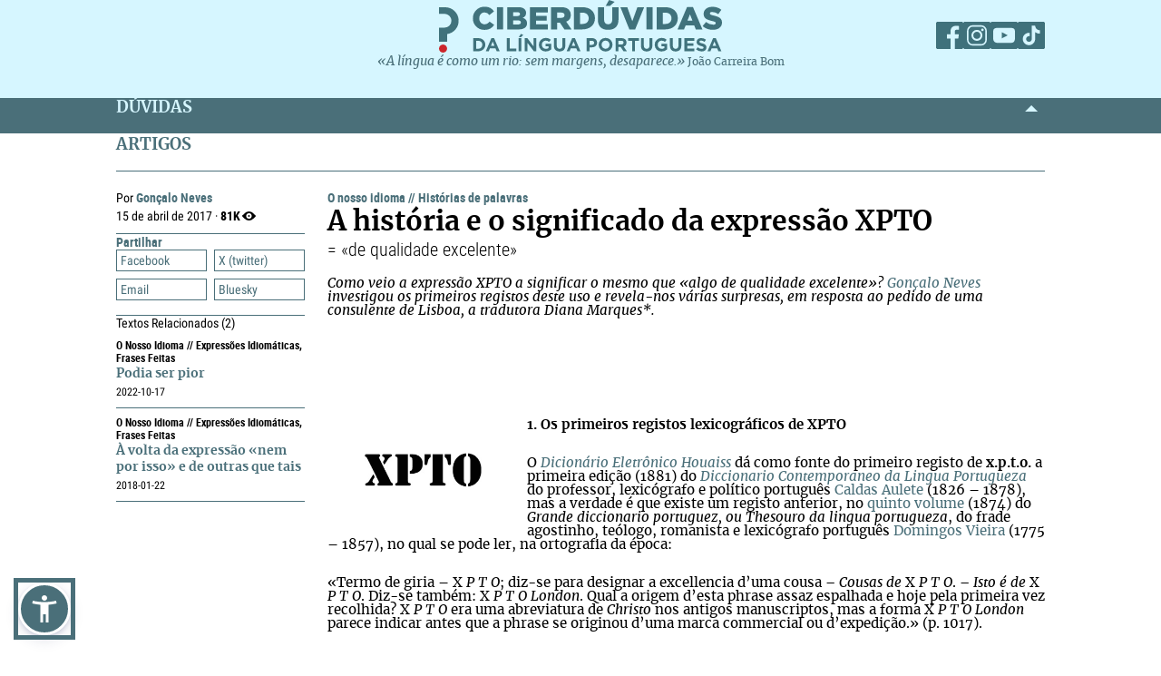

--- FILE ---
content_type: text/html; charset=UTF-8
request_url: https://ciberduvidas.iscte-iul.pt/artigos/rubricas/idioma/xpto/3531
body_size: 103019
content:



	

<!DOCTYPE html>

<html lang="pt">
    

<head>

    <title>A  história e o significado da expressão  XPTO - O nosso idioma - Ciberdúvidas da Língua Portuguesa</title>

    
        
            <link rel="stylesheet" href="/assets/css/article.css">
        
    

    
    
    

    <meta property="og:url" content="/artigos/rubricas/idioma/xpto/3531">
    <meta property="og:type" content="article">
    <meta property="og:locale" content="pt_PT">
    <meta property="og:site_name" content="Ciberdúvidas da Língua Portuguesa">
    
        
            <meta property="og:title" content="A  história e o significado da expressão  XPTO">
            <meta name="twitter:title" content="A  história e o significado da expressão  XPTO" />
        
            <meta property="og:description" content="&lt;p style=&quot;text-align: justify;&quot;&gt;Acerca da expressão XPTO (ver respostas &lt;a href=&quot;/consultorio/perguntas/baptizado-de/17011&quot; target=&quot;_blank&quot;&gt;aqui&lt;/a&gt; e &lt;a href=&quot;/consultorio/perguntas/xpto/14774&quot; target=&quot;_blank&quot;&gt;aqui&lt;/a&gt;), uma&amp;#xa0; consulente de Lisboa, a tradutora Diana Marques, diz que ficou «[...]&lt;em&gt; espantada e divertida por saber que tem origem nas letras gregas que compõem a palavra &lt;strong&gt;Cristo&lt;/strong&gt;»&lt;/em&gt;, mas considera que há uma questão por desvendar: «No entanto, continuo intrigada e quero perceber como pode ter derivado a palavra &lt;strong&gt;Cristo&lt;/strong&gt; até vir a significar &quot;algo de qualidade excelente&quot;. A correlação não me parece óbvia e talvez tenha uma qualquer anedota por detrás [...].»&lt;/p&gt;
&lt;p style=&quot;text-align: justify;&quot;&gt;&lt;a href=&quot;/autores/goncalo-neves/356/pagina/1&quot; target=&quot;_blank&quot;&gt;Gonçalo Neves&lt;/a&gt;&amp;#xa0;quis investigar a fundo as origens deste uso de XPTO para descobrir que, afinal, o muito que se diz não tem grande fundamento&lt;span style=&quot;font-family: Calibri;&quot;&gt;&lt;strong&gt;.&lt;/strong&gt;&lt;/span&gt;&lt;/p&gt;">
            <meta name="twitter:description" content="&lt;p style=&quot;text-align: justify;&quot;&gt;Acerca da expressão XPTO (ver respostas &lt;a href=&quot;/consultorio/perguntas/baptizado-de/17011&quot; target=&quot;_blank&quot;&gt;aqui&lt;/a&gt; e &lt;a href=&quot;/consultorio/perguntas/xpto/14774&quot; target=&quot;_blank&quot;&gt;aqui&lt;/a&gt;), uma&amp;#xa0; consulente de Lisboa, a tradutora Diana Marques, diz que ficou «[...]&lt;em&gt; espantada e divertida por saber que tem origem nas letras gregas que compõem a palavra &lt;strong&gt;Cristo&lt;/strong&gt;»&lt;/em&gt;, mas considera que há uma questão por desvendar: «No entanto, continuo intrigada e quero perceber como pode ter derivado a palavra &lt;strong&gt;Cristo&lt;/strong&gt; até vir a significar &quot;algo de qualidade excelente&quot;. A correlação não me parece óbvia e talvez tenha uma qualquer anedota por detrás [...].»&lt;/p&gt;
&lt;p style=&quot;text-align: justify;&quot;&gt;&lt;a href=&quot;/autores/goncalo-neves/356/pagina/1&quot; target=&quot;_blank&quot;&gt;Gonçalo Neves&lt;/a&gt;&amp;#xa0;quis investigar a fundo as origens deste uso de XPTO para descobrir que, afinal, o muito que se diz não tem grande fundamento&lt;span style=&quot;font-family: Calibri;&quot;&gt;&lt;strong&gt;.&lt;/strong&gt;&lt;/span&gt;&lt;/p&gt;" />
        
            <meta property="og:image" content="/assets/static/img/2017/04/12/1491981153034_XPTO_London.jpg">
            <meta name="twitter:image" content="/assets/static/img/2017/04/12/1491981153034_XPTO_London.jpg" />
        
            <meta property="og:card" content="/assets/static/img/2017/04/12/1491981153034_XPTO_London.jpg">
            <meta name="twitter:card" content="/assets/static/img/2017/04/12/1491981153034_XPTO_London.jpg" />
        
    
    
    
    

    <!-- Meta values -->
    <meta charset="utf-8">
    <meta http-equiv="X-UA-Compatible" content="IE=edge">
    <meta name="viewport" content="width=device-width, initial-scale=1">
    <meta name="description" content="Tudo, aqui, à volta da língua portuguesa – o idioma oficial de Angola, Brasil, Cabo Verde, Guiné-Bissau, Moçambique, Portugal, São Tomé e Príncipe e Timor-Leste.">
    <meta name="keywords" content="Ciberdúvidas, Língua Portuguesa, Português, Acordo Ortográfico, Dúvidas, Perguntas, Respostas">
    <meta name="author" content="Ciberdúvidas/ISCTE-IUL">
    <meta name="google-site-verification" content="MTbFtzD7PB6jy8egHCWrfJ8KUsl_u5stItyI2KSCjc8" />

    <!-- Humans.txt & Robots.txt -->
    <link rel="author" href="humans.txt" />
    <link rel="robots" href="robots.txt" />

    <!-- Favicon -->
    <link rel="shortcut icon" type="image/png" href="/favicon.ico" />

    <!-- Material Design Icons -->
    <!-- bootstrap-datetimepicker.min.js style sheet -->

    <!-- My styles -->
    
    <link rel="stylesheet"  href="/assets/css/reset.css">

    <!-- Import for JQuery (this is the only javascript being imported here) -->
    <script type="text/javascript" src="/assets/js/jquery-1.9.0.min.js" ></script>
    <script type="text/javascript" src="/assets/js/sienna.min.js" ></script>
    <script type="text/javascript" src="/javascriptRoutes"></script>

</head>


    <body>
    <script type="text/javascript" src="/assets/js/sharer.min.js"></script>
    <script type="text/javascript" src="/assets/js/urlBase64ToUint8array.js"></script>
    <script type="text/javascript" src="/assets/js/web-push.js"></script>
    <script type="text/javascript" src="/assets/js/body.js"></script>
    <script type="text/javascript">
        function newSelected(selectedText){
            var url = window.location.href;
            var date = new Date();
            var day = date.getDate();
            var month = date.getMonth() + 1;
            var year = date.getFullYear();
            if(day < 10){
                day='0'+day;
            }

            if(month < 10){
                month = '0' + month;
            }

            var newSelected = "'" + selectedText + "'\n\n" +
            "in Ciberdúvidas da Língua Portuguesa, " + url + " [consultado em " + day + "-" + month + "-" + year + "]";
            // e.clipboardData is initially empty, but we can set it to the
            // data that we want copied onto the clipboard.

            return newSelected;
        }

        $(document).ready(function(){
            window.body = new Body();
            window.body.init();
        });

        
            $(document).ready(function(){
                setupClickableBehaviour();

                // $('.date-picker').datetimepicker({pickTime:false, language:'pt'});
                // $('.date-time-picker').datetimepicker({language:'pt'});

                $('.centered').center();

                adjustImagesInWrappers();

                setAdTracker();

                //var alert = "Relembramos que pode copiar e redistribuir o material disponibilizado neste site, mas deve atribuir o devido crédito e não usar para fins comerciais. Para mais detalhes consulte <a href='https://creativecommons.org/licenses/by-nc-nd/2.5/pt' target='_blank'>https://creativecommons.org/licenses/by-nc-nd/2.5/pt</a>";

                /*$("body").bind("copy", function(e){
                    bootbox.alert(alert);
                });

                $("body").bind("cut", function(){
                    bootbox.alert(alert);
                });*/

                document.addEventListener('copy', function(e) {
                    var selectedText = ""
                    if (window.getSelection){ // all modern browsers and IE9+
                        selectedText = window.getSelection().toString()
                    }

                    e.clipboardData.setData('text/plain', newSelected(selectedText));
                    //e.clipboardData.setData('text/html', newSelected);

                    // This is necessary to prevent the current document selection from
                    // being written to the clipboard.
                    e.preventDefault();
                });

                // Overwrite what is copied to the clipboard.
                document.addEventListener('cut', function(e) {
                    var selectedText = ""
                    if (window.getSelection){ // all modern browsers and IE9+
                        selectedText = window.getSelection().toString()
                    }

                    e.clipboardData.setData('text/plain', newSelected(selectedText));
                    //e.clipboardData.setData('text/html', newSelected);

                    // This is necessary to prevent the current document selection from
                    // being written to the clipboard.
                    e.preventDefault();
                });
            });
        
    </script>
        <div class="body-content">
            

            

<script type="text/javascript">
    function dismissWarningMessage(elem){
        jsRoutes.controllers.ApplicationController.dismissWarningMessage().ajax({
            type: "POST"
        })
        .done(function(data){
            $(elem).parent().parent().hide();
        });
    }
</script>


            

<header>
    
    <nav id="topNavbar">
        <div class="innerContainer">
            <div class="content">
                <div class="wrapper">
                    <div class="logoWrapper">
                        <a href="/" title="Índice">
                            <img src="/assets/img/2025/Ciberduvidas_Logo.svg"
                            alt="Ciberdúvidas - O portal de dúvidas da língua Portuguesa" title="Ciberdúvidas - O portal de dúvidas da língua Portuguesa"
                            class="logo-lg img-responsive">
                        </a>
                    </div>
                    <div class="socialLinks">
                        <ul>
                            <li><a href="https://www.facebook.com/ciberduvidas" target="_blank" title="Facebook"><span
                            class="fb"></span></a></li>
                            <li><a href="https://www.instagram.com/ciberduvidaslinguaportuguesa/" target="_blank"
                            title="Instagram"><span class="insta"></span></a></li>
                            <li><a href="https://www.youtube.com/@ciberduvidasdalinguaportug4841" target="_blank"
                            title="youtube"><span class="youtube"></span></a></li>
                            <li><a href="https://www.tiktok.com/@ciberduvidas" target="_blank"
                            title="tiktok"><span class="tiktok"></span></a></li>
                        </ul>
                    </div>
                </div>
                <div class="quoteBox">
                    <a href="/aberturas/a-lingua-e-como-um-rio/169" title="A língua é como um rio">«A língua é como um rio: sem margens, desaparece.»</a>
                    <a href="/autores/joao-carreira-bom/326"><span class="authorA">João Carreira Bom</span></a>
                </div>
            </div>
        </div>
    </nav>
</header>

            


            <div id="conteudo-principal">
                
        <section class="accordion duvidas list" id="searchSection">
            <div class="innerContainer">
                <div class="content">
                    <header>
                        <h2>DÚVIDAS</h2>
                        <span class="arrow aligned"></span>
                    </header>
                    <div class="holder closed"></div>
                </div>
            </div>
        </section>
        <section class="accordion list artigos">
            <div class="innerContainer">
                <div class="content">
                    <header>
                        <h2>ARTIGOS</h2>
                    </header>
                    <div class="main">
                        <nav class="innerPageNav">
                            <a href="#" class="closeNav"></a>
                            <div class="navContainer">
                                <div class="credits">
                                    <p class="by">
                                        
                                            
                                                Por <a href="/autores/goncalo-neves/356" class="author">Gonçalo Neves</a>
                                            
                                        
                                    </p>
                                    <p class="date">15
                                        de abril de 2017 · <span class="nr-views">81K</span></p>
                                </div>
                                <div class="moreTexts">
                                    <div class="dropdown share">
                                        <div class="dropdownHeader">
                                            <p>Partilhar</p>
                                            <span class="arrow"></span>
                                        </div>
                                        <div class="shareBtns dropdownContent">
                                            <div data-sharer="facebook" data-title="A  história e o significado da expressão  XPTO" data-subject="= «de qualidade excelente»"  data-hashtag="cristo #x.p.t.o. #xpto" data-url="https://ciberduvidas.iscte-iul.pt/artigos/rubricas/idioma/xpto/3531">Facebook</div>
<div data-sharer="x" data-title="A  história e o significado da expressão  XPTO" data-subject="= «de qualidade excelente»" data-hashtag="cristo #x.p.t.o. #xpto" data-url="https://ciberduvidas.iscte-iul.pt/artigos/rubricas/idioma/xpto/3531">X (twitter)</div>
<div data-sharer="email" data-title="A  história e o significado da expressão  XPTO" data-subject="= «de qualidade excelente»" data-url="https://ciberduvidas.iscte-iul.pt/artigos/rubricas/idioma/xpto/3531">Email</div>
<div data-sharer="bluesky" data-title="A  história e o significado da expressão  XPTO" data-subject="= «de qualidade excelente»" data-hashtag="cristo #x.p.t.o. #xpto" data-url="https://ciberduvidas.iscte-iul.pt/artigos/rubricas/idioma/xpto/3531">Bluesky</div>
                                        </div>
                                    </div>
                                    
                                        <div class="dropdown related">
                                            <div class="dropdownHeader">
                                                <p>Textos Relacionados <span class="count">(2)</span></p>
                                            </div>
                                            <div class="relatedArticles">
                                                
                                                    <ul>
                                                        
                                                            <li>
                                                                <a href="#"></a>
                                                                <div>
                                                                    <div class="category">
                                                                        O nosso idioma
                                                                        
                                                                            //
                                                                            Expressões idiomáticas, frases feitas
                                                                        
                                                                    </div>
                                                                    <a href="/artigos/5014"  title="Podia ser pior">Podia ser pior</a>
                                                                    <p><span class="date">
                                                                        
                                                                        
                                                                            2022-10-17
                                                                        
                                                                    </span></p>
                                                                </div>
                                                            </li>
                                                        
                                                            <li>
                                                                <a href="#"></a>
                                                                <div>
                                                                    <div class="category">
                                                                        O nosso idioma
                                                                        
                                                                            //
                                                                            Expressões idiomáticas, frases feitas
                                                                        
                                                                    </div>
                                                                    <a href="/artigos/3596"  title="À volta da expressão «nem por isso»    e de outras que tais">À volta da expressão «nem por isso»    e de outras que tais</a>
                                                                    <p><span class="date">
                                                                        
                                                                        
                                                                            2018-01-22
                                                                        
                                                                    </span></p>
                                                                </div>
                                                            </li>
                                                        
                                                    </ul>
                                                
                                            </div>
                                        </div>
                                    

                                </div>
                            </div>
                        </nav>
                        <article>
                            <div class="articleContainer">
                                
                                <p class="category">
                                    <a href="/artigos/rubricas/idioma" title="O nosso idioma">O nosso idioma
                                    </a>
                                    
                                        //
                                        <a href="/artigos/rubricas/idioma/areas/Hist%C3%B3rias%20de%20palavras" title="Histórias de palavras">
                                        Histórias de palavras
                                        </a>
                                    
                                </p>
                                <h2 class="title" itemprop="headline">
                                    A  história e o significado da expressão  XPTO
                                    
                                </h2>
                                
                                    <h4 class="subTitle" itemprop="alternativeHeadline">= «de qualidade excelente»</h4>
                                
                                <div class="articleContent ">
                                    <p class="MsoNormal" style="margin-bottom: 0.0001pt; line-height: normal; text-align: justify;"><em>Como veio a expressão XPTO a significar o mesmo que «algo de qualidade excelente»?&#xa0;<a href="/autores/goncalo-neves/356/pagina/1" target="_blank">Gonçalo Neves</a> investigou os primeiros registos deste uso e revela-nos várias surpresas, em resposta ao pedido de uma consulente de Lisboa, a tradutora Diana Marques*.</em></p>
<p class="MsoNormal" style="margin-bottom: 0.0001pt; line-height: normal; text-align: justify;">&#xa0;</p>
<p class="MsoNormal" style="margin-bottom: 0.0001pt; line-height: normal; text-align: justify;">&#xa0;</p>
<p class="MsoNormal" style="margin-bottom: 0.0001pt; line-height: normal; text-align: justify;">&#xa0;</p>
<p class="MsoNormal" style="margin-bottom: 0.0001pt; line-height: normal; text-align: justify;">&#xa0;</p>
<p class="MsoNormal" style="margin-bottom: 0.0001pt; line-height: normal; text-align: justify;">&#xa0;</p>
<p class="MsoNormal" style="margin-bottom: 0.0001pt; line-height: normal; text-align: justify;"><strong><img src="/assets/static/img/2017/04/12/1491981153034_XPTO_London.jpg" alt="" width="295" height="215">1. Os primeiros registos lexicográficos de XPTO</strong></p>
<p class="MsoNormal" style="margin-bottom: 0.0001pt; line-height: normal; text-align: justify;">&#xa0;</p>
<p class="MsoNormal" style="margin-bottom: 0.0001pt; line-height: normal; text-align: justify;">O <a href="http://houaiss.uol.com.br/"><em>Dicionário Eletrônico Houaiss</em></a> dá como fonte do primeiro registo de <strong>x.p.t.o.</strong> a primeira edição (1881) do <a href="https://pt.wikipedia.org/wiki/Dicion%C3%A1rio_Contempor%C3%A2neo_da_L%C3%ADngua_Portuguesa"><em>Diccionario Contemporaneo da Lingua Portugueza</em></a> do professor, lexicógrafo e político português <a href="https://pt.wikipedia.org/wiki/Caldas_Aulete">Caldas Aulete</a> (1826 – 1878), mas a verdade é que existe um registo anterior, no <a href="https://archive.org/details/grandediccionari05vieiuoft">quinto volume</a> (1874) do <em>Grande diccionario portuguez, ou Thesouro da lingua portugueza</em>, do frade agostinho, teólogo, romanista e lexicógrafo português <a href="https://de.wikipedia.org/wiki/Domingos_Vieira">Domingos Vieira</a> (1775 – 1857), no qual se pode ler, na ortografia da época:</p>
<p class="MsoNormal" style="margin-bottom: 0.0001pt; line-height: normal; text-align: justify;">&#xa0;</p>
<p class="MsoNormal" style="margin-bottom: 0.0001pt; line-height: normal; text-align: justify;">«Termo de giria –&#xa0;X <em>P T O</em>; diz-se para designar a excellencia d’uma cousa&#xa0;<span style="font-size: 14.6667px;">–</span>&#xa0;<em>Cousas de </em>X<em> P T O</em>.&#xa0;<span style="font-size: 14.6667px;">–</span>&#xa0;<em>Isto é de</em> X <em>P T O</em>. Diz-se também: X <em>P T O London</em>. Qual a origem d’esta phrase assaz espalhada e hoje pela primeira vez recolhida? X <em>P T O</em> era uma abreviatura de <em>Christo</em> nos antigos manuscriptos, mas a forma X <em>P T O London</em> parece indicar antes que a phrase se originou d’uma marca commercial ou d’expedição.» (p. 1017).</p>
<p class="MsoNormal" style="margin-bottom: 0.0001pt; line-height: normal; text-align: justify;">&#xa0;</p>
<p class="MsoNormal" style="margin-bottom: 0.0001pt; line-height: normal; text-align: justify;">&#xa0;</p>
<p class="MsoNormal" style="margin-bottom: 0.0001pt; line-height: normal; text-align: justify;"><strong>2. Os antigos manuscritos latinos</strong></p>
<p class="MsoNormal" style="margin-bottom: 0.0001pt; line-height: normal; text-align: justify;">&#xa0;</p>
<p class="MsoNormal" style="margin-bottom: 0.0001pt; line-height: normal; text-align: justify;">O que o eminente lexicógrafo não explica&#xa0;<span style="font-size: 14.6667px;">–</span>&#xa0;nem ele nem muitos outros que, na sua esteira, propalam, com maiores ou menores variações, a origem crística do termo&#xa0;<span style="font-size: 14.6667px;">–</span>&#xa0;é a misteriosa forma como terá chegado à gíria uma abreviatura de «antigos manuscritos», certamente escritos em latim, repletos de <a href="https://pt.wikipedia.org/wiki/Ligadura_tipogr%C3%A1fica">ligaduras</a> e outras particularidades ortográficas que tornam a sua leitura extremamente difícil, apenas ao alcance de especialistas!</p>
<p class="MsoNormal" style="margin-bottom: 0.0001pt; line-height: normal; text-align: justify;">&#xa0;</p>
<p class="MsoNormal" style="margin-bottom: 0.0001pt; line-height: normal; text-align: justify;">Além disso, fica por provar se a tal abreviatura XPTO era mesmo encontradiça em «antigos manuscritos». A verdade é que não a descortino no <em><a href="https://it.wikipedia.org/wiki/Lexicon_abbreviaturarum" target="_blank">Lexicon Abbreviaturarum&#xa0;<span style="font-size: 14.6667px;">–</span>&#xa0;Dizionario di abbreviature latine ed italiane</a></em>, do arquivista, paleógrafo e historiador italiano <a href="https://de.wikipedia.org/wiki/Adriano_Cappelli" target="_blank">Adriano Cappelli </a>(1859 – 1942), cuja primeira edição veio a lume em 1899<sup>1</sup>. Consultei a sexta edição (Ulrico Hoepli, Milão, 1979), e as abreviaturas mais parecidas que encontrei foram as seguintes (nas páginas 402 e 505):</p>
<p class="MsoNormal" style="margin-bottom: 0.0001pt; line-height: normal; text-align: justify;">&#xa0;</p>
<p class="MsoNormal" style="margin-bottom: 0.0001pt; line-height: normal; text-align: justify;">&#xa0;</p>
<p class="MsoNormal" style="margin-bottom: 0.0001pt; line-height: normal; text-align: justify;"><strong>XPI</strong>&#xa0;<span style="font-size: 14.6667px;">–</span>&#xa0;<em>Christi</em> («de Cristo»): século XIV</p>
<p class="MsoNormal" style="margin-bottom: 0.0001pt; line-height: normal; text-align: justify;"><strong>XRO</strong>&#xa0;<span style="font-size: 14.6667px;">–</span>&#xa0;<em>Christo</em> («a/para Cristo»)</p>
<p class="MsoNormal" style="margin-bottom: 0.0001pt; line-height: normal; text-align: justify;"><strong>Xt<sup>o</sup></strong>, <strong>XTO</strong>&#xa0;<span style="font-size: 14.6667px;">–</span>&#xa0;<em>Christo</em> («a/para Cristo»): século XIV</p>
<p class="MsoNormal" style="margin-bottom: 0.0001pt; line-height: normal; text-align: justify;"><strong>XTI</strong>&#xa0;<span style="font-size: 14.6667px;">–</span>&#xa0;<em>Christi</em> («de Cristo»)</p>
<p class="MsoNormal" style="margin-bottom: 0.0001pt; line-height: normal; text-align: justify;">&#xa0;</p>
<p class="MsoNormal" style="margin-bottom: 0.0001pt; line-height: normal; text-align: justify;">Também não a encontro no <a href="https://archive.org/details/bub_gb_a2nTNdNti4IC"><em>Lexicon diplomaticum</em></a> de Johann Ludolf Walther (1752), que recolhe abreviaturas que constam em documentos diplomáticos e códices lavrados entre os séculos VIII e XVI. Nesta obra, as abreviaturas mais parecidas que encontrei foram as seguintes (na Tabela CCXVIII):</p>
<p class="MsoNormal" style="margin-bottom: 0.0001pt; line-height: normal; text-align: justify;">&#xa0;</p>
<p class="MsoNormal" style="margin-bottom: 0.0001pt; line-height: normal; text-align: justify;"><strong>xpo</strong>&#xa0;<span style="font-size: 14.6667px;">–</span>&#xa0;<em>Christo</em> («a/para Cristo»): século VIII, 1149, 1437, 1611</p>
<p class="MsoNormal" style="margin-bottom: 0.0001pt; line-height: normal; text-align: justify;"><strong>xto</strong>&#xa0;<span style="font-size: 14.6667px;">–</span>&#xa0;<em>Christo</em> («a/para Cristo»): século XIV</p>
<p class="MsoNormal" style="margin-bottom: 0.0001pt; line-height: normal; text-align: justify;">&#xa0;</p>
<p class="MsoNormal" style="margin-bottom: 0.0001pt; line-height: normal; text-align: justify;">Parece-me estranho que estas duas obras, as maiores que conheço do género e que recolhem cerca de 12.300 e 13.300 abreviaturas, respetivamente, não façam referência a uma abreviatura que, para gerar um termo de gíria, deveria ser frequente e conhecida.</p>
<p class="MsoNormal" style="margin-bottom: 0.0001pt; line-height: normal; text-align: justify;">&#xa0;</p>
<p class="MsoNormal" style="margin-bottom: 0.0001pt; line-height: normal; text-align: justify;">No entanto, é certo que, já por estas datas, se usava também a forma <a href="https://pt.wikipedia.org/wiki/Caso_ablativo">ablativa</a> abreviada <em>Xpto</em>., como prova um documento latino lavrado em Pádua a 28 de dezembro de 1411, no qual se lê <em>Reverendus in Xpto.</em> («Reverendo em Cristo»), conforme se pode consultar na obra <a href="https://books.google.pt/books?id=Z2MOAAAAQAAJ&amp;pg=RA1-PA17&amp;lpg=RA1-PA17&amp;dq=xpto&amp;source=bl&amp;ots=6XgyNOCEzS&amp;sig=sbL93r3cMCg8zcOGmMzflmo2XsQ&amp;hl=pt-PT&amp;sa=X&amp;ved=0ahUKEwihgcml-JXTAhUEOBQKHcRnD_IQ6AEITjAJ#v=onepage&amp;q=xpto&amp;f=false"><em>Dissertazione nona sopra l’istoria ecclesiastica padovana</em></a>, da autoria de Francesco Scipione Dondi Orologio (Pádua, 1817).</p>
<p class="MsoNormal" style="margin-bottom: 0.0001pt; line-height: normal; text-align: justify;">&#xa0;</p>
<p class="MsoNormal" style="margin-bottom: 0.0001pt; line-height: normal; text-align: justify;">&#xa0;</p>
<p class="MsoNormal" style="margin-bottom: 0.0001pt; line-height: normal; text-align: justify;"><strong>3. A abreviatura XPTO em documentos espanhóis</strong></p>
<p class="MsoNormal" style="margin-bottom: 0.0001pt; line-height: normal; text-align: justify;">&#xa0;</p>
<p class="MsoNormal" style="margin-bottom: 0.0001pt; line-height: normal; text-align: justify;">Não encontro qualquer referência a XPTO numa obra bastante mais recente, <a href="https://books.google.pt/books?id=mi_t--UhVZwC&amp;printsec=frontcover&amp;hl=pt-PT#v=onepage&amp;q&amp;f=false"><em>A Paleographic Guide to Spanish Abbreviations 1500-1700: Una Guía Paleográfica de Abreviaturas Españolas 1500-1700</em></a>, de A. Roberta Carlin (Universal-Publishers, 2003, 204 p.), na qual as mais aproximadas são as seguintes (p. 26):</p>
<p class="MsoNormal" style="margin-bottom: 0.0001pt; line-height: normal; text-align: justify;">&#xa0;</p>
<p class="MsoNormal" style="margin-bottom: 0.0001pt; line-height: normal; text-align: justify;"><strong>xpiano</strong> (<em>Cristiano</em>)</p>
<p class="MsoNormal" style="margin-bottom: 0.0001pt; line-height: normal; text-align: justify;"><strong>xpo<sup>val</sup></strong> (<em>Cristóbal</em>)</p>
<p class="MsoNormal" style="margin-bottom: 0.0001pt; line-height: normal; text-align: justify;"><strong>x<sup>o</sup>bal</strong> (<em>Cristóbal</em>)</p>
<p class="MsoNormal" style="margin-bottom: 0.0001pt; line-height: normal; text-align: justify;">&#xa0;</p>
<p class="MsoNormal" style="margin-bottom: 0.0001pt; line-height: normal; text-align: justify;"><a href="https://script.byu.edu/Pages/Spanish/en/chabbreviations.aspx">Neste sítio</a>, do Departamento de História e do Centro de História Familiar e Genealogia da <a href="https://home.byu.edu/home/">BYU</a> (Brigham Young University), dedicado às abreviaturas encontradas em antigos documentos espanhóis, lê-se um pequeno capítulo sobre os chamados <em>conventionalisms</em> («convencionalismos»), que diz o seguinte:</p>
<p class="MsoNormal" style="margin-bottom: 0.0001pt; line-height: normal; text-align: justify;">&#xa0;</p>
<p class="MsoNormal" style="margin-bottom: 0.0001pt; line-height: normal; text-align: justify;">«Encontram-se normalmente em documentos antigos e são símbolos que representam palavras inteiras ou sílabas. O mais habitual é a utilização de <em>X</em>, <em>Xpo</em> ou <em>Xpto</em> para representar <em>Cristo</em> («Cristo»). Este convencionalismo em concreto é utilizado na abreviatura do nome <em>Cristóbal</em>, que aparece como <em>Xptobal</em>.»</p>
<p class="MsoNormal" style="margin-bottom: 0.0001pt; line-height: normal; text-align: justify;">&#xa0;</p>
<p class="MsoNormal" style="margin-bottom: 0.0001pt; line-height: normal; text-align: justify;"><img style="float: right; margin: 10px 0px 10px 10px;" src="/assets/static/img/2017/04/12/1491978784784_xptonal.png" alt="" width="125" height="71">A imagem à direita mostra a referida abreviatura, extraída de um documento antigo, o qual, infelizmente, não se encontra identificado nem datado no sítio em questão.</p>
<p class="MsoNormal" style="margin-bottom: 0.0001pt; line-height: normal; text-align: justify;">&#xa0;</p>
<p class="MsoNormal" style="margin-bottom: 0.0001pt; line-height: normal; text-align: justify;">Ou seja, de acordo com esta fonte, que me parece credível, <em>Xpto</em> seria habitual, pelo menos em antigos documentos espanhóis, não propriamente como abreviatura de <em>Cristo</em>, mas como uma forma de representar as duas primeiras sílabas da palavra <em>Cristóbal</em>.</p>
<p class="MsoNormal" style="margin-bottom: 0.0001pt; line-height: normal; text-align: justify;">&#xa0;</p>
<p class="MsoNormal" style="margin-bottom: 0.0001pt; line-height: normal; text-align: justify;"><a href="https://script.byu.edu/Pages/Spanish/en/abbrAtoE.aspx">Neste sítio</a>, do mesmo Departamento da BYU, dedicado a este assunto, encontra-se, porém, a abreviatura <em>Xpti</em> a representar <em>Christi</em> («de Cristo») na expressão <em>Corpus Xpti</em>, ou seja, <a href="https://pt.wikipedia.org/wiki/Corpus_Christi"><em>Corpus Christi</em></a> («Corpo de Cristo»).</p>
<p class="MsoNormal" style="margin-bottom: 0.0001pt; line-height: normal; text-align: justify;">&#xa0;</p>
<p class="MsoNormal" style="margin-bottom: 0.0001pt; line-height: normal; text-align: justify;"><img style="float: right; margin: 10px 0px 10px 10px;" src="/assets/static/img/2017/04/12/1491978781269_xpto.png" alt="" width="176" height="65">A imagem à direita mostra a referida abreviatura, extraída de um documento antigo, o qual, mais uma vez, não se encontra identificado nem datado no sítio em questão.</p>
<p class="MsoNormal" style="margin-bottom: 0.0001pt; line-height: normal; text-align: justify;">&#xa0;</p>
<p class="MsoNormal" style="margin-bottom: 0.0001pt; line-height: normal; text-align: justify;">A existência de documentos em que aparece a abreviatura <em>Xpti</em> a representar a forma <a href="https://pt.wikipedia.org/wiki/Caso_genitivo">genitiva</a> latina <em>Christi</em> («de Cristo») numa expressão “cristalizada” (<em>Corpus Cristi</em>) inserida em documentos espanhóis poderá ser uma pista para explicar o aparecimento de <em>Xpto</em> (ou mesmo XPTO, em maiúsculas), já não para representar a forma ablativa latina <em>Christo</em> («a/para Cristo»), mas em substituição do próprio vocábulo castelhano <em>Cristo</em>, em todas as suas funções sintáticas.</p>
<p class="MsoNormal" style="margin-bottom: 0.0001pt; line-height: normal; text-align: justify;">&#xa0;</p>
<p class="MsoNormal" style="margin-bottom: 0.0001pt; line-height: normal; text-align: justify;">De facto, tudo indica que a abreviatura <em>XPTO</em> (ou as suas variantes <em>Xpto</em> ou <em>xpto</em>, com ou sem pontos a separar as letras) terá mesmo começado a generalizar-se a partir do século XVI, em documentos escritos em espanhol e, muito presumivelmente, em português.</p>
<p class="MsoNormal" style="margin-bottom: 0.0001pt; line-height: normal; text-align: justify;">&#xa0;</p>
<p class="MsoNormal" style="margin-bottom: 0.0001pt; line-height: normal; text-align: justify;">Por exemplo, na obra <a href="https://books.google.pt/books?id=JureCwAAQBAJ&amp;pg=PR4&amp;lpg=PR4&amp;dq=Sculpture+Collections+in+Early+Modern+Spain+Por+Kelley+Helmstutler+Di+Dio,Rosario+Coppel&amp;source=bl&amp;ots=Wu6RmH8LaO&amp;sig=0cxCjCiRRhPE00Hd8nY_OnUuyLI&amp;hl=pt-PT&amp;sa=X&amp;ved=0ahUKEwiy_pnHm5XTAhWBWBQKHXBuDvQQ6AEIKTAD#v=onepage&amp;q&amp;f=false" target="_blank"><em>Sculpture Collections in Early Modern Spain</em></a>, de Kelley Helmstutler Di Dio e Rosario Coppel (Ashgate Publishing 2013, 463 p.), figuram diversos inventários de arte dos séculos XVI e XVII, escritos em espanhol, nos quais a abreviatura <em>xpto</em> (ou <em>Xpto</em>) aparece por diversas vezes a designar representações plásticas de Cristo. Eis alguns exemplos: <em>un Xpto de plata con su pie de lo mismo</em> (p. 154); <em>un relicario ochavado con un santo xpto en medio</em> (p. 290); <em>Un modelo de un xpto en el sepulcro</em> (p. 352).</p>
<p class="MsoNormal" style="margin-bottom: 0.0001pt; line-height: normal; text-align: justify;">&#xa0;</p>
<p class="MsoNormal" style="margin-bottom: 0.0001pt; line-height: normal; text-align: justify;">Já na <a href="https://books.google.pt/books?id=KoLh9CgICpgC&amp;pg=PA151&amp;lpg=PA151&amp;dq=XPTO+cristo&amp;source=bl&amp;ots=GCIAvGO315&amp;sig=kUdnnEru6N8dSDpGp-SkabAy0qM&amp;hl=pt-PT&amp;sa=X&amp;ved=0ahUKEwj02-vPnpXTAhXHwBQKHRaWAUAQ6AEILTAE#v=onepage&amp;q=XPTO&amp;f=false"><em>Ortografía de la lengua castellana</em></a> da <a href="http://www.rae.es/" target="_blank">Real Academia Española</a> (9ª edição, Madrid, 1826) se fala de «<em>Las comunes abreviaturas JHS. y Xpto. con que significamos los sacratísimos nombres de Jesus y Cristo</em> [...]» (p. 138). Por essa altura, pelos vistos, tais abreviaturas já eram usuais.</p>
<p class="MsoNormal" style="margin-bottom: 0.0001pt; line-height: normal; text-align: justify;">&#xa0;</p>
<p class="MsoNormal" style="margin-bottom: 0.0001pt; line-height: normal; text-align: justify;">Também na obra <a href="https://books.google.pt/books?id=-uxwZUN5LN0C&amp;pg=PA84&amp;lpg=PA84&amp;dq=XPTO+cristo&amp;source=bl&amp;ots=NXpADZ0RGk&amp;sig=YSqCifhzeA87mKownuOZrWBlGk4&amp;hl=pt-PT&amp;sa=X&amp;ved=0ahUKEwj02-vPnpXTAhXHwBQKHRaWAUAQ6AEIIzAC#v=onepage&amp;q&amp;f=false" target="_blank"><em>Ortología y diálogos de caligrafía, aritmética, gramática y ortografía castellana</em></a>, de Torquato Torío de la Riva (Madrid, 1804, 362 p.) não falta a abreviatura em questão: «<strong>Xpto</strong> ...... Cristo» (p. 84).</p>
<p class="MsoNormal" style="margin-bottom: 0.0001pt; line-height: normal; text-align: justify;">&#xa0;</p>
<p class="MsoNormal" style="margin-bottom: 0.0001pt; line-height: normal; text-align: justify;">A mesma abreviatura aparece nesta medalha dedicada ao <a href="http://www.cruces-medallas.com/t3979-santisimo-cristo-del-humilladero-jeroglifico-s-clavo-s-xviii-mr035" target="_blank"><em>Santísimo Cristo del Humilladero</em></a> (século XVIII).</p>
<p class="MsoNormal" style="margin-bottom: 0.0001pt; line-height: normal; text-align: justify;">&#xa0;</p>
<p class="MsoNormal" style="margin-bottom: 0.0001pt; line-height: normal; text-align: justify;">&#xa0;</p>
<p class="MsoNormal" style="margin-bottom: 0.0001pt; line-height: normal; text-align: justify;"><strong>4. A imaginação a funcionar...</strong></p>
<p class="MsoNormal" style="margin-bottom: 0.0001pt; line-height: normal; text-align: justify;">&#xa0;</p>
<p class="MsoNormal" style="margin-bottom: 0.0001pt; line-height: normal; text-align: justify;"><strong>4.1. A “teoria dos caixotes”</strong></p>
<p class="MsoNormal" style="margin-bottom: 0.0001pt; line-height: normal; text-align: justify;">&#xa0;</p>
<p class="MsoNormal" style="margin-bottom: 0.0001pt; line-height: normal; text-align: justify;">O facto de, à primeira vista, ser difícil de perceber ou conceber de que forma uma abreviatura “sacra” poderá ter dado origem a um termo de gíria levou ao aparecimento de várias “teorias” ou tentativas de explicação, mais ou menos imaginosas. O próprio <em>Dicionário Eletrônico Houaiss </em>refere uma delas, quando diz o seguinte, na sua explicação etimológica:</p>
<p class="MsoNormal" style="margin-bottom: 0.0001pt; line-height: normal; text-align: justify;">&#xa0;</p>
<p class="MsoNormal" style="margin-bottom: 0.0001pt; line-height: normal; text-align: justify;"><span style="mso-bidi-font-family: Calibri; mso-bidi-theme-font: minor-latin; color: black; mso-bidi-language: HE;">«[...] conforme registro da <em>GEPB</em> [ou seja, da </span><a href="https://pt.wikipedia.org/wiki/Grande_Enciclop%C3%A9dia_Portuguesa_e_Brasileira"><em>Grande Enciclopédia Portuguesa e Brasileira</em></a><span style="mso-bidi-font-family: Calibri; mso-bidi-theme-font: minor-latin; color: black; mso-bidi-language: HE;">, 30 vol. Lisboa / Rio de Janeiro, Editorial Enciclopédia, 1935-1958], há quem considere X.P.T.O. a inscrição nos caixotes de uma marca inglesa de cobertores ao preço de dez libras “<em>X P(ondera) T(ectoria) O(ptima)</em>, óptimos cobertores a dez libras”».</span></p>
<p class="MsoNormal" style="margin-bottom: 0.0001pt; line-height: normal; text-align: justify;">&#xa0;</p>
<p class="MsoNormal" style="margin-bottom: 0.0001pt; line-height: normal; text-align: justify;">Bem, é caso para perguntar o que teria um fabricante inglês de cobertores em mente quando se lembrou de mandar fazer uma inscrição latina nos caixotes da mercadoria, ainda por cima só com as iniciais, e com sintaxe nada clássica (que inclui <a href="https://pt.wikipedia.org/wiki/Caso_acusativo">acusativo</a> de preço)... Com que objetivo? Haveria paleógrafos na alfândega?</p>
<p class="MsoNormal" style="margin-bottom: 0.0001pt; line-height: normal; text-align: justify;">&#xa0;</p>
<p class="MsoNormal" style="margin-bottom: 0.0001pt; line-height: normal; text-align: justify;"><strong>4.2. Ainda a “teoria dos caixotes” </strong></p>
<p class="MsoNormal" style="margin-bottom: 0.0001pt; line-height: normal; text-align: justify;">&#xa0;</p>
<p class="MsoNormal" style="margin-bottom: 0.0001pt; line-height: normal; text-align: justify;">Encontrei <a href="http://forum.autohoje.com/off-topic/58982-qual-o-verdadeiro-significado-de-xpto-e-porque.html">aqui</a> uma variante que não resisto a transcrever:</p>
<p class="MsoNormal" style="margin-bottom: 0.0001pt; line-height: normal; text-align: justify;">&#xa0;</p>
<p class="MsoNormal" style="margin-bottom: 0.0001pt; line-height: normal; text-align: justify;">«<em>XPTO</em> era uma marca que, em tempos, se fazia nos caixotes nas alfândegas. <em>X</em> era apenas uma marca que assinalava que o produto já tinha sido revisto. <em>PTO</em> significava <em>Packed To Overseas</em> [«embalado para transporte marítimo»]. Hoje em dia não temos muita noção disso, mas quando os transportes eram muito caros e as taxas aduaneiras proibitivas, quase que só fazia sentido exportar artigo de muito boa qualidade, normalmente bem caro. Eram, portanto, artigos XPTO.»</p>
<p class="MsoNormal" style="margin-bottom: 0.0001pt; line-height: normal; text-align: justify;">&#xa0;</p>
<p class="MsoNormal" style="margin-bottom: 0.0001pt; line-height: normal; text-align: justify;">À partida, parece uma explicação bastante mais plausível do que a anterior. Um produto XPTO seria, portanto, um produto importado, ou seja, mais caro e de “maior prestígio” do que o produto nacional. O problema é que, até ao momento, que eu saiba, ninguém conseguiu provar que a sigla PTO tivesse sido realmente utilizada com o significado pretendido. Por exemplo, <a href="http://www.abbreviations.com/serp.php?st=PTO&amp;p=99999">neste</a>, <a href="http://www.acronymfinder.com/PTO.html">neste</a> e <a href="https://www.allacronyms.com/PTO">nestoutro</a> dicionário de abreviaturas, siglas e acrónimos da língua inglesa, encontram-se, respetivamente 38, 61 e 157 significados diferentes da sigla PTO&#xa0;<span style="font-size: 14.6667px;">–</span>&#xa0;alguns deles do ramo dos transportes&#xa0;<span style="font-size: 14.6667px;">–</span>, mas o suposto <em>Packed to Overseas</em> prima pela sua ausência! O mais “próximo” que encontrei, no segundo dicionário referido, foi <a href="http://www.acronymfinder.com/Pack-for-Overseas-(PKSEA).html">PKSEA</a> (<em>PacKed for overSEAs</em>)...</p>
<p class="MsoNormal" style="margin-bottom: 0.0001pt; line-height: normal; text-align: justify;">&#xa0;</p>
<p class="MsoNormal" style="margin-bottom: 0.0001pt; line-height: normal; text-align: justify;"><strong>4.3. Os caixotes, mais uma vez </strong></p>
<p class="MsoNormal" style="margin-bottom: 0.0001pt; line-height: normal; text-align: justify;">&#xa0;</p>
<p class="MsoNormal" style="margin-bottom: 0.0001pt; line-height: normal; text-align: justify;">No <a href="http://www.recantodasletras.com.br/"><em>Recanto das Letras</em></a>, o escritor brasileiro <a href="http://www.recantodasletras.com.br/autor.php?id=71156">Alelos Esmeraldinus</a>, num pequeno <a href="http://www.recantodasletras.com.br/cronicas/3296468">artigo</a> a este respeito, brinda-nos com mais uma variante desta “teoria”. Diz-nos ele que o termo foi criado «acidentalmente» por um «estivador londrino», significando o X «inspecionado» e o resto da sigla «PROMPT TO OUT = Pronto para sair ou exportar». O problema, mais uma vez, reside no facto de, aparentemente, não haver qualquer indício de a sigla PTO ter sido realmente empregue com esse significado: os três dicionários de siglas anteriormente referidos ignoram-na completamente. E por que razão haveria um estivador de inventar uma sigla que mais ninguém entendia?</p>
<p class="MsoNormal" style="margin-bottom: 0.0001pt; line-height: normal; text-align: justify;">&#xa0;</p>
<p class="MsoNormal" style="margin-bottom: 0.0001pt; line-height: normal; text-align: justify;">Quanto à suposta origem crística da sigla, o mesmo autor, quem sabe se com razão, considera-a «muito improvável, embora Cristo seja indubitavelmente a excelência das excelências».</p>
<p class="MsoNormal" style="margin-bottom: 0.0001pt; line-height: normal; text-align: justify;">&#xa0;</p>
<p class="MsoNormal" style="margin-bottom: 0.0001pt; line-height: normal; text-align: justify;">&#xa0;</p>
<p class="MsoNormal" style="margin-bottom: 0.0001pt; line-height: normal; text-align: justify;"><strong>5. A variante “XPTO London” </strong></p>
<p class="MsoNormal" style="margin-bottom: 0.0001pt; line-height: normal; text-align: justify;">&#xa0;</p>
<p class="MsoNormal" style="margin-bottom: 0.0001pt; line-height: normal; text-align: justify;"><strong>5.1. Em pleno uso na segunda metade do século XIX </strong></p>
<p class="MsoNormal" style="margin-bottom: 0.0001pt; line-height: normal; text-align: justify;">&#xa0;</p>
<p class="MsoNormal" style="margin-bottom: 0.0001pt; line-height: normal; text-align: justify;">Conforme referido no ponto 1, já o velhinho dicionário de Domingos Vieira chamava a atenção para a existência da variante “XPTO London”. Devido à tendência natural do ser humano para abreviar e simplificar, creio que será curial considerar <strong>XPTO</strong> como uma forma reduzida de “XPTO London”, a qual seria, então, a expressão original, a que poderá, de alguma forma, fornecer a chave do mistério.</p>
<p class="MsoNormal" style="margin-bottom: 0.0001pt; line-height: normal; text-align: justify;">&#xa0;</p>
<p class="MsoNormal" style="margin-bottom: 0.0001pt; line-height: normal; text-align: justify;">Em 1877, ou seja, apenas três anos após o referido registo lexicográfico de Domingos Vieira, encontramos a expressão “XPTO London” na peça <a href="http://www.dominiopublico.gov.br/download/texto/ua00044a.pdf"><em>Nova viagem à Lua</em></a>, do dramaturgo, poeta, contista e jornalista brasileiro <a href="https://pt.wikipedia.org/wiki/Artur_de_Azevedo">Artur Azevedo</a> (1855&#xa0;<span style="font-size: 14.6667px;">–</span>&#xa0;1908). No Terceiro Ato, Cena IV, lê-se este saboroso diálogo:</p>
<p class="MsoNormal" style="margin-bottom: 0.0001pt; line-height: normal; text-align: justify;">&#xa0;</p>
<p class="MsoNormal" style="margin-bottom: 0.0001pt; line-height: normal; text-align: justify;">«<strong>Machadinho</strong>&#xa0;<span style="font-size: 14.6667px;">–</span>&#xa0;Este é o célebre professor aeronauta elétrico... (Cortesias do Doutor Cábula.)</p>
<p class="MsoNormal" style="margin-bottom: 0.0001pt; line-height: normal; text-align: justify;"><strong>Arruda</strong>&#xa0;<span style="font-size: 14.6667px;">–</span>&#xa0;Ahn... Conheço muito! A roupa dele não foi pro museu.</p>
<p class="MsoNormal" style="margin-bottom: 0.0001pt; line-height: normal; text-align: justify;"><strong>Machadinho</strong>&#xa0;<span style="font-size: 14.6667px;">–</span>... o muito sábio Doutor Humboldt Agassis Levington Lesseps X.P.T.O. London...</p>
<p class="MsoNormal" style="margin-bottom: 0.0001pt; line-height: normal; text-align: justify;"><strong>Arruda</strong>&#xa0;<span style="font-size: 14.6667px;">–</span>&#xa0;Vacê só me apresenta gente cum nome de légua e meia!»</p>
<p class="MsoNormal" style="margin-bottom: 0.0001pt; line-height: normal; text-align: justify;">&#xa0;</p>
<p class="MsoNormal" style="margin-bottom: 0.0001pt; line-height: normal; text-align: justify;">Repare-se no tom irónico da expressão! Este exemplo denota, aliás, que, por estas alturas, ela servia igualmente para qualificar pessoas de carne e osso, e não apenas artigos comerciais.</p>
<p class="MsoNormal" style="margin-bottom: 0.0001pt; line-height: normal; text-align: justify;">&#xa0;</p>
<p class="MsoNormal" style="margin-bottom: 0.0001pt; line-height: normal; text-align: justify;">(Esta personificação irónica de “XPTO London”, aliás, estendeu-se também ao termo abreviado <strong>XPTO</strong>, como se pode comprovar <a href="http://memoria.bn.br/DocReader/cache/1890105060389/I0000130-2Alt=002179Lar=001366LargOri=001984AltOri=003165.JPG">neste artigo humorístico</a>, publicado na revista brasileira <a href="https://pt.wikipedia.org/wiki/Fon-Fon_(revista)"><em>Fon-Fon!</em></a> a 11 de maio de 1907 (nº 5, p. 11), em que <strong>X.P.T.O.</strong> é o nome de um «banqueiro circumspecto» que, «num domingo ocioso», espairecendo «no <a href="https://pt.wikipedia.org/wiki/Campo_de_Santana_(Parque_do_Rio_de_Janeiro)">Campo de Sant’Anna</a>», e estando «elegantemente fatigado», acaba por descansar «as nobres poisadeiras n’um banco plebeu»...)</p>
<p class="MsoNormal" style="margin-bottom: 0.0001pt; line-height: normal; text-align: justify;">&#xa0;</p>
<p class="MsoNormal" style="margin-bottom: 0.0001pt; line-height: normal; text-align: justify;">Em 1890, ou seja, pouco mais de uma década após publicação da anterior peça de Artur Azevedo, voltamos a encontrar a expressão completa em <a href="http://www.bibliologista.com/2014/11/viagem-ao-parnaso-teatro-de-artur.html"><em>Viagem ao Parnaso</em></a>, igualmente da autoria do dramaturgo brasileiro (Segundo Ato, Quadro 5, Cena VI):</p>
<p class="MsoNormal" style="margin-bottom: 0.0001pt; line-height: normal; text-align: justify;">&#xa0;</p>
<p class="MsoNormal" style="margin-bottom: 0.0001pt; line-height: normal; text-align: justify;">«<span style="font-size: 14.6667px;">–</span>&#xa0;Música assim tão saltitante</p>
<p class="MsoNormal" style="margin-bottom: 0.0001pt; line-height: normal; text-align: justify;">É rara em terras de Albion!</p>
<p class="MsoNormal" style="margin-bottom: 0.0001pt; line-height: normal; text-align: justify;">Isto seduz qualquer dançante!</p>
<p class="MsoNormal" style="margin-bottom: 0.0001pt; line-height: normal; text-align: justify;">Isto é xpto London?»</p>
<p class="MsoNormal" style="margin-bottom: 0.0001pt; line-height: normal; text-align: justify;">&#xa0;</p>
<p class="MsoNormal" style="margin-bottom: 0.0001pt; line-height: normal; text-align: justify;">Mas não era apenas no Brasil que se lançava mão desta expressão. Por exemplo, no número <a href="http://purl.pt/14328/1/j-1244-g_1900-06-18/j-1244-g_1900-06-18_item2/j-1244-g_1900-06-18_PDF/j-1244-g_1900-06-18_PDF_24-C-R0150/j-1244-g_1900-06-18_0000_1-4_t24-C-R0150.pdf">9:796</a> do <a href="http://purl.pt/14328/1/j-1244-g_1900-06-18/j-1244-g_1900-06-18_item2/j-1244-g_1900-06-18_PDF/j-1244-g_1900-06-18_PDF_24-C-R0150/j-1244-g_1900-06-18_0000_1-4_t24-C-R0150.pdf"><em>Diario Illustrado</em></a>, publicado a 18 de janeiro de 1900 em Lisboa, pode ler-se o seguinte, num artigo intitulado “O dia de hontem”, na ortografia da época, algo avessa a acentos gráficos:</p>
<p class="MsoNormal" style="margin-bottom: 0.0001pt; line-height: normal; text-align: justify;">&#xa0;</p>
<p class="MsoNormal" style="margin-bottom: 0.0001pt; line-height: normal; text-align: justify;">«Dia de sol e vento.</p>
<p class="MsoNormal" style="margin-bottom: 0.0001pt; line-height: normal; text-align: justify;">População inclinada para os lados de Algés&#xa0;<span style="font-size: 14.6667px;">–</span>&#xa0;onde havia uma tourada de <em>XPTO London</em>, que o nosso amigo <em>Escamillo Junior</em> [...] se encarregará de descrever ao respeitavel publico». (p. 2)</p>
<p class="MsoNormal" style="margin-bottom: 0.0001pt; line-height: normal; text-align: justify;">&#xa0;</p>
<p class="MsoNormal" style="margin-bottom: 0.0001pt; line-height: normal; text-align: justify;">(Note-se o recurso à preposição <strong>de</strong> entre o substantivo <strong>tourada</strong> e o qualificativo “XPTO London”, que não se encontra noutras citações.)</p>
<p class="MsoNormal" style="margin-bottom: 0.0001pt; line-height: normal; text-align: justify;">&#xa0;</p>
<p class="MsoNormal" style="margin-bottom: 0.0001pt; line-height: normal; text-align: justify;"><strong>5.2. Atualmente caída em desuso</strong></p>
<p class="MsoNormal" style="margin-bottom: 0.0001pt; line-height: normal; text-align: justify;">&#xa0;</p>
<p class="MsoNormal" style="margin-bottom: 0.0001pt; line-height: normal; text-align: justify;">A expressão completa “XPTO London” caiu entretanto em desuso, o que justifica o seguinte comentário de Clever Mendes de Oliveira, publicado no dia 10 de novembro de 2011 no <a href="http://www.blogdoalon.com.br/2011/11/mas-qual-e-proposta-0410.html">blogue</a> de <a href="https://pt.wikipedia.org/wiki/Alon_Feuerwerker">Alon Feuerwerker</a> (n. 1955), jornalista brasileiro de origem romena: «Se eu fosse um pouco mais antigo, da época do “xpto london”, chamaria seu comentário de <a href="https://www.priberam.com/dlpo/supimpa">supimpa</a>.»</p>
<p class="MsoNormal" style="margin-bottom: 0.0001pt; line-height: normal; text-align: justify;">&#xa0;</p>
<p class="MsoNormal" style="margin-bottom: 0.0001pt; line-height: normal; text-align: justify;">Já o jornalista e escritor brasileiro <a href="https://pt.wikipedia.org/wiki/Paulo_Francis">Paulo Francis</a> (1930 – 1997) num <a href="http://acervo.folha.uol.com.br/fsp/1986/08/21/2/4294451">artigo</a> publicado na <a href="https://pt.wikipedia.org/wiki/Folha_de_S.Paulo"><em>Folha de S. Paulo</em></a> a 21 de agosto de 1986 (p. 56), intitulado “Mulheres, fortuna e sucesso” escrevera o seguinte: «estou reabilitando essas gírias, como [...] “xpto london” etc.». Se estava a reabilitá-las, é porque andavam esquecidas...</p>
<p class="MsoNormal" style="margin-bottom: 0.0001pt; line-height: normal; text-align: justify;">&#xa0;</p>
<p class="MsoNormal" style="margin-bottom: 0.0001pt; line-height: normal; text-align: justify;">Apesar disso, também na <em>Folha de S. Paulo</em>, a 13 de julho de 1989 (p. 28), <a href="https://pt.wikipedia.org/wiki/Ivan_Lessa">Ivan Lessa</a> (1935 – 2012), escritor e jornalista do serviço brasileiro da BBC, ao escrever uma <a href="http://acervo.folha.uol.com.br/fsp/1989/07/13/30/4058422">crónica</a> a partir de Londres, aventurou-se a intitulá-la precisamente “XPTO London”, sem fazer, no corpo da mesma, qualquer referência ao significado ou à origem da expressão....</p>
<p class="MsoNormal" style="margin-bottom: 0.0001pt; line-height: normal; text-align: justify;">&#xa0;</p>
<p class="MsoNormal" style="margin-bottom: 0.0001pt; line-height: normal; text-align: justify;"><a href="https://pt.wikipedia.org/wiki/Pedro_Nava">Pedro Nava</a> (1903 –1984) médico e escritor brasileiro, no seu livro de memórias <a href="https://pt.wikipedia.org/wiki/Ba%C3%BA_de_Ossos"><em>Baú de Ossos</em></a> (1972), também não hesitou em empregá-la para descrever a indumentária do pai e de um amigo em finais do século XIX:</p>
<p class="MsoNormal" style="margin-bottom: 0.0001pt; line-height: normal; text-align: justify;">&#xa0;</p>
<p class="MsoNormal" style="margin-bottom: 0.0001pt; line-height: normal; text-align: justify;">«Vestiam-se como parisienses, geralmente sobrecasaca ou fraque e cartola; mais raramente croasê e chapéu-coco; excepcionalmente, e isto só no desalinho dum ‘comício rural’, num piquenique, dum passeio ao Corcovado ou ao Jardim Botânico, terno de <a href="https://www.dicio.com.br/cheviote/">cheviote</a> claro, colete de fantasia, <a href="https://pt.wikipedia.org/wiki/Plastron">plastron</a> branco e <a href="https://pt.wikipedia.org/wiki/Chap%C3%A9u-palheta">palheta</a> ‘XPTO London’ [...]». (p. 218 da edição de 2002)</p>
<p class="MsoNormal" style="margin-bottom: 0.0001pt; line-height: normal; text-align: justify;">&#xa0;</p>
<p class="MsoNormal" style="margin-bottom: 0.0001pt; line-height: normal; text-align: justify;"><img src="/assets/static/img/2017/04/12/1491978778273_quadrante.png" alt="" width="90" height="135">E é precisamente graças à <a href="https://www.priberam.com/dlpo/p%C3%A1tina">pátina</a> que vai revestindo este e outros termos que <a href="https://pt.wikipedia.org/wiki/Carlos_Drummond_de_Andrade">Carlos Drummond de Andrade</a> (1902 – 1987), escritor, contista e poeta brasileiro, obtém um interessante efeito expressivo na sua crónica <em>Antigamente I</em>, publicada na obra coletiva <em>Quadrante</em> (1962), hoje raríssima, crónica essa que tem sido reproduzida à saciedade (já o foi também <a href="http://velho.ciberduvidas.pt/index.php?page=articles&amp;rid=2238&amp;template=imprimir">no Ciberdúvidas</a>), e na qual se pode ter o seguinte trecho:</p>
<p class="MsoNormal" style="margin-bottom: 0.0001pt; line-height: normal; text-align: justify;">&#xa0;</p>
<p class="MsoNormal" style="margin-bottom: 0.0001pt; line-height: normal; text-align: justify;">«Acontecia o indivíduo apanhar constipação; ficando perrengue, mandava o próprio chamar o doutor e, depois, ir à botica para aviar a receita, de cápsulas ou pílulas fedorentas. Doença nefasta era a <em>phtysica</em>, feia era o gálico. Antigamente, os sobrados tinham assombrações, os meninos lombrigas, <em>asthma</em> os gatos, os homens portavam ceroulas, botinas e capa-de-goma, a casimira tinha de ser superior e mesmo X.P.T.O. London, não havia fotógrafos, mas retratistas, e os cristãos não morriam: descansavam.» (p. 124)<sup><span style="font-size: 11px;">2</span></sup></p>
<p class="MsoNormal" style="margin-bottom: 0.0001pt; line-height: normal; text-align: justify;">&#xa0;</p>
<p class="MsoNormal" style="margin-bottom: 0.0001pt; line-height: normal; text-align: justify;"><strong>5.3. A misteriosa marca comercial</strong></p>
<p class="MsoNormal" style="margin-bottom: 0.0001pt; line-height: normal; text-align: justify;">&#xa0;</p>
<p class="MsoNormal" style="margin-bottom: 0.0001pt; line-height: normal; text-align: justify;"><strong>5.3.1. Seriam chapéus?</strong></p>
<p class="MsoNormal" style="margin-bottom: 0.0001pt; line-height: normal; text-align: justify;">&#xa0;</p>
<p class="MsoNormal" style="margin-bottom: 0.0001pt; line-height: normal; text-align: justify;">Conforme referido no ponto 1, já em 1874 o lexicógrafo Domingos Vieira tivera a intuição de aventar a hipótese de “XPTO London” provir «d’uma marca commercial ou d’expedição». É precisamente essa informação que, de forma subtil, nos presta o <a href="https://ihgb.org.br/pesquisa/hemeroteca/periodicos/item/102272-tagarela-semanario-humoristico,-critico,-politico,-commercial-e-propagandista.html"><em>Tagarela</em></a>, antigo semanário humorístico publicado no Rio de Janeiro e há muito extinto, num artigo intitulado “De ramo em ramo”, vindo a lume no dia 30 de julho de 1903 (<a href="http://bmol.lencoispaulista.sp.gov.br:8080/xmlui/bitstream/handle/1/510/Revista%20Tagarela%20%5B30%20jul%201903%5D.pdf?sequence=5&amp;isAllowed=y">nº 75</a>, p. 11), no qual se pode ler o seguinte, na ortografia da época:</p>
<p class="MsoNormal" style="margin-bottom: 0.0001pt; line-height: normal; text-align: justify;">&#xa0;</p>
<p class="MsoNormal" style="margin-bottom: 0.0001pt; line-height: normal; text-align: justify;">«Os empréstimos já foram contrahidos: o de Londres, pesa em nosso lombo quinze contos de réis diarios, de juros, que havemos de ter a honorabilidade de pagar ao Snr. Rothschild X.P.T.O. London, marca registrada, igual áquella que noutros tempos se via no fundo dos chapéus que da mesma procedência nos mandavam por preços commodos, mercadoria esta que hoje dispensamos por falta de cabeça ou de miolo [...]».</p>
<p class="MsoNormal" style="margin-bottom: 0.0001pt; line-height: normal; text-align: justify;">&#xa0;</p>
<p class="MsoNormal" style="margin-bottom: 0.0001pt; line-height: normal; text-align: justify;">De acordo com esta tirada, “X.P.T.O. London” seria então uma marca registada de chapéus ingleses, cuja qualidade, presumivelmente irrepreensível, teria motivado a derivação de sentido que já conhecemos. Tal como referido no ponto 5.1, note-se a personificação da expressão, mais uma vez em tom irónico.</p>
<p class="MsoNormal" style="margin-bottom: 0.0001pt; line-height: normal; text-align: justify;">&#xa0;</p>
<p class="MsoNormal" style="margin-bottom: 0.0001pt; line-height: normal; text-align: justify;"><strong>5.3.2. Novamente os cobertores!</strong></p>
<p class="MsoNormal" style="margin-bottom: 0.0001pt; line-height: normal; text-align: justify;">&#xa0;</p>
<p class="MsoNormal" style="margin-bottom: 0.0001pt; line-height: normal; text-align: justify;">Bastantes anos mais tarde, somos brindados com uma interessante exposição em <a href="https://pt.wikipedia.org/wiki/A_Gazeta_(Florian%C3%B3polis)"><em>A Gazeta</em></a>, um jornal que se publicava em <a href="https://pt.wikipedia.org/wiki/Florian%C3%B3polis">Florianópolis</a> e se apodava «A voz do povo», ainda por cima «Sem quaesquer ligações politicas». Em cinco parágrafos integrados na rubrica “Quinquilharias”, na página 2 do <a href="http://hemeroteca.ciasc.sc.gov.br/agazeta/1934/GAZ1934012.pdf">número</a> 12, publicado a 29 de agosto de 1934, lemos o seguinte, mais uma vez na ortografia da época, diferente, aliás, da que já então se usava em Portugal:</p>
<p class="MsoNormal" style="margin-bottom: 0.0001pt; line-height: normal; text-align: justify;">&#xa0;</p>
<p class="MsoNormal" style="margin-bottom: 0.0001pt; line-height: normal; text-align: justify;">«Houve tempo em que entre a gente de commercio e mesmo de sociedade era comum usar-se a expressão <em>X.P.T.O. London</em> para indicar uma cousa e esplendida ou pessôa bonita.</p>
<p class="MsoNormal" style="margin-bottom: 0.0001pt; line-height: normal; text-align: justify;">&#xa0;</p>
<p class="MsoNormal" style="margin-bottom: 0.0001pt; line-height: normal; text-align: justify;">«Até o nosso Linhares lançou no mercado os cigarros X.P.T.O., de uma finura de palito e fabricado com fumo <a href="https://www.priberam.pt/dlpo/Caporal">caporal</a> fortissimo, de amarellar os dedos do tabagista.</p>
<p class="MsoNormal" style="margin-bottom: 0.0001pt; line-height: normal; text-align: justify;">&#xa0;</p>
<p class="MsoNormal" style="margin-bottom: 0.0001pt; line-height: normal; text-align: justify;">«Pois <em>X.P.T.O. London</em> era u’a marca de fabrica (trade mark) de uma firma de Londres que remettia para o Brasil inegualaveis cobertores de lã, de seu fabrico.</p>
<p class="MsoNormal" style="margin-bottom: 0.0001pt; line-height: normal; text-align: justify;">&#xa0;</p>
<p class="MsoNormal" style="margin-bottom: 0.0001pt; line-height: normal; text-align: justify;">«As quatro letras, que toda a gente reduziu a caracteres nossos, eram letras grêgas: <em>X</em> equivalente a <em>Ch</em>, com o som de K; <em>P</em> que na lingua [de] Demosthenes, corresponde ao <em>R</em> (ros) [aliás, <a href="https://pt.wikipedia.org/wiki/%CE%A1">rô</a>] e nossos <em>T</em> e <em>O</em>.</p>
<p class="MsoNormal" style="margin-bottom: 0.0001pt; line-height: normal; text-align: justify;">&#xa0;</p>
<p class="MsoNormal" style="margin-bottom: 0.0001pt; line-height: normal; text-align: justify;">«E nas quatro letras formam a abreviatura da palavra <em>Christo</em>, que o fabricante londrino empregava para demonstrar a excellencia do producto.»</p>
<p class="MsoNormal" style="margin-bottom: 0.0001pt; line-height: normal; text-align: justify;">&#xa0;</p>
<p class="MsoNormal" style="margin-bottom: 0.0001pt; line-height: normal; text-align: justify;">E assim terminava a parte mais erudita da rubrica “Quinquilharias”, que logo a seguir se dedicava a um assunto bem mais comezinho: «É perigoso tirar cêra do ouvido com pequenos objectos ponteagudos, como phosphoros, palitos, grampos para cabello, etc.». Valha a advertência!</p>
<p class="MsoNormal" style="margin-bottom: 0.0001pt; line-height: normal; text-align: justify;">&#xa0;</p>
<p class="MsoNormal" style="margin-bottom: 0.0001pt; line-height: normal; text-align: justify;">O que importa reter é que, de acordo com <em>A Gazeta</em>, a tal marca registada seria de cobertores e não de chapéus, e a sigla X.P.T.O., que o <em>Tagarela</em> não explicava, teria a origem crística tantas vezes aventada.</p>
<p class="MsoNormal" style="margin-bottom: 0.0001pt; line-height: normal; text-align: justify;">&#xa0;</p>
<p class="MsoNormal" style="margin-bottom: 0.0001pt; line-height: normal; text-align: justify;"><strong>5.3.3. Ou seriam afinal fatos?</strong></p>
<p class="MsoNormal" style="margin-bottom: 0.0001pt; line-height: normal; text-align: justify;">&#xa0;</p>
<p class="MsoNormal" style="margin-bottom: 0.0001pt; line-height: normal; text-align: justify;">Numa <a href="http://cbtij.org.br/osvaldo-gabrieli/">entrevista</a> realizada a 2 de novembro de 2000, <a href="http://enciclopedia.itaucultural.org.br/pessoa109273/osvaldo-gabrieli">Osvaldo Gabrieli</a> (n. 1958), encenador, cenógrafo e figurinista argentino radicado no Brasil, deu a seguinte explicação sobre a origem do nome do <a href="https://pt.wikipedia.org/wiki/Grupo_XPTO">XPTO</a>, grupo teatral brasileiro fundado em 1984:</p>
<p class="MsoNormal" style="margin-bottom: 0.0001pt; line-height: normal; text-align: justify;">&#xa0;</p>
<p class="MsoNormal" style="margin-bottom: 0.0001pt; line-height: normal; text-align: justify;">«Esse nome vem de uma peça de <a href="https://pt.wikipedia.org/wiki/Oduvaldo_Vianna_Filho">Oduvaldo Vianna Filho</a>. Lá tem um personagem que fala XPTO o tempo inteiro. Descobrimos que era uma gíria dos anos 20, 30, que vinha dos produtos ingleses que chegavam ao Brasil com uma etiqueta: XPTO LONDON. Era uma gíria que significava “coisa de qualidade”. Gostamos do nome porque era ambíguo. Parecia experimento, e também significava Cristo em grego. Acabou ficando esse nome porque tem uma ótima sonoridade, é abstrato e não tem que ser nada específico.»</p>
<p class="MsoNormal" style="margin-bottom: 0.0001pt; line-height: normal; text-align: justify;">&#xa0;</p>
<p class="MsoNormal" style="margin-bottom: 0.0001pt; line-height: normal; text-align: justify;">Nem chapéus, nem cobertores: apenas «produtos ingleses». No entanto, na sua tese de mestrado <a href="http://www.bibliotecadigital.unicamp.br/document/?code=vtls000076117&amp;fd=y"><em>Da performance ao vídeo</em></a>, apresentada no Instituto de Artes da <a href="https://pt.wikipedia.org/wiki/Universidade_Estadual_de_Campinas">Universidade Estadual de Campinas</a> em 1994, a artista e investigadora brasileira <a href="http://www.bv.fapesp.br/pt/pesquisador/104448/rosangela-da-silva-leote/">Rosangela da Silva Leote</a> dá mais pormenores sobre a origem do nome deste grupo teatral:</p>
<p class="MsoNormal" style="margin-bottom: 0.0001pt; line-height: normal; text-align: justify;">&#xa0;</p>
<p class="MsoNormal" style="margin-bottom: 0.0001pt; line-height: normal; text-align: justify;">«Quanto ao significado do nome, segundo uma conversa telefônica com <a href="https://pt.wikipedia.org/wiki/Beto_Firmino">Roberto Firmino</a>, soube que ele mesmo batizou o grupo como XPTO. A inspiração teria aparecido quando ele assistiu uma peça de Oduvaldo Vianna Filho “<a href="https://pt.wikipedia.org/wiki/Rasga_Cora%C3%A7%C3%A3o">Rasga Coração</a>”, em que o personagem <a href="http://www.barbaraemanuel.com/wp-content/uploads/2007/04/rasga01.jpg">Lorde Bundinha</a> repetia muito a expressão ”XPTO London”, que seria uma gíria muito corrente nos anos 20 significando primeiramente coisa de qualidade, comparável às expressões “bacana” ou “legal”, surgidas nos anos 60. XPTO LONDON era a inscrição nas etiquetas de <a href="https://pt.wikipedia.org/wiki/Terno">ternos</a> ingleses que chegavam no Brasil. Nessa época a importação européia era signo de modernidade.» (p. 223)</p>
<p class="MsoNormal" style="margin-bottom: 0.0001pt; line-height: normal; text-align: justify;">&#xa0;</p>
<p class="MsoNormal" style="margin-bottom: 0.0001pt; line-height: normal; text-align: justify;">Portanto, de chapéus, passámos para cobertores e já vamos em fatos! Mas não nos ficamos por aqui...</p>
<p class="MsoNormal" style="margin-bottom: 0.0001pt; line-height: normal; text-align: justify;">&#xa0;</p>
<p class="MsoNormal" style="margin-bottom: 0.0001pt; line-height: normal; text-align: justify;"><strong>5.3.4. </strong><a href="https://www.significados.com.br/in-vino-veritas/"><em>In vino veritas?</em></a></p>
<p class="MsoNormal" style="margin-bottom: 0.0001pt; line-height: normal; text-align: justify;">&#xa0;</p>
<p class="MsoNormal" style="margin-bottom: 0.0001pt; line-height: normal; text-align: justify;">O artigo mais desenvolvido que conheço sobre este tema é da autoria do médico e poeta português <a href="https://pt.wikipedia.org/wiki/Am%C3%A9rico_Cortez_Pinto">Américo Cortez Pinto</a> (1896 – 1979) e foi publicado na <a href="https://pt.wikipedia.org/wiki/Col%C3%B3quio_(revistas)#Col.C3.B3quio_.E2.80.93_Revista_de_Artes_e_Letras"><em>Colóquio&#xa0;</em><span style="color: #333333; font-size: 14.6667px;">–</span><em>&#xa0;Revista de Artes e Letras</em></a> em dezembro de 1968 (nº 51, p. 66-69), sob o título “X.P.TO. London”. É um texto belíssimo, espirituoso, de fino recorte literário e eivado de erudição, cuja leitura recomendo vivamente (está disponível na íntegra <a href="http://coloquio.gulbenkian.pt/al/sirius.exe/artigo?1505">aqui</a>). No entanto, o insigne escritor expõe apenas conjeturas e suposições, sem qualquer suporte documental.</p>
<p class="MsoNormal" style="margin-bottom: 0.0001pt; line-height: normal; text-align: justify;">&#xa0;</p>
<p class="MsoNormal" style="margin-bottom: 0.0001pt; line-height: normal; text-align: justify;"><img style="float: right; margin: 10px 0px 10px 10px;" src="/assets/static/img/2017/04/12/1491978775723_estudos_de_linguistica.png" alt="" width="117" height="171">Parte de uma hipótese apresentada pelo filólogo Ivo Xavier Fernandes (1884 – ?), natural do <a href="https://pt.wikipedia.org/wiki/Funchal">Funchal</a>, na página 238 da sua obra <a href="http://catalogo.bnportugal.pt/ipac20/ipac.jsp?session=14E1835M364T6.26144&amp;profile=bn&amp;source=~!bnp&amp;view=subscriptionsummary&amp;uri=full=3100024~!247640~!0&amp;ri=1&amp;aspect=subtab11&amp;menu=search&amp;ipp=20&amp;spp=20&amp;staffonly=&amp;term=Ivo+Xavier+Fernandes&amp;index=.GW&amp;uindex=&amp;aspect=subtab11&amp;menu=search&amp;ri=1"><em>Estudos de Lingüística</em></a> (Editora Educação Nacional, Porto, 1940). Segundo Xavier Fernandes, tudo teria começado numa variedade de vinhos generosos designados por <a href="https://pt.wikipedia.org/wiki/Lacryma_Christi"><em>Lacrima Christi</em></a> («A lágrima de Cristo»), produzidos em Itália, nas encostas do <a href="https://pt.wikipedia.org/wiki/Ves%C3%BAvio">Vesúvio</a>. Ora os enólogos italianos teriam acrescentado ao nome latino «a marca distintiva XPTO». Por que motivo? «Não no-lo explica o douto filólogo», lamenta Cortez Pinto (e eu aditaria que tão-pouco faz muito sentido alguém acrescentar uma abreviatura que quer dizer «Cristo» a uma designação de um vinho que já continha esse nome não abreviado). O público, ignorando o verdadeiro significado da sigla, tê-la-ia tomado como quatro letras distintas. Dessa forma, devido à fama do tal vinho, ter-se-ia generalizado a sigla, a qual teria passado a designar qualquer produto de elevada qualidade.</p>
<p class="MsoNormal" style="margin-bottom: 0.0001pt; line-height: normal; text-align: justify;">&#xa0;</p>
<p class="MsoNormal" style="margin-bottom: 0.0001pt; line-height: normal; text-align: justify;">Entusiasmado com a hipótese vínica, Cortez Pinto embrenha-se em profundas lucubrações de índole histórico-religiosa e dá consigo a conjeturar que as letras gregas XPTO «da primitiva língua eclesiástica» teriam sido gravadas nos recipientes que continham os vinhos «mais distintos», destinados ao ritual católico, «para serem consagrados a <em>Cristo</em>, isto é, a XPTO», marcação esta que serviria «para os distinguir dos outros nos armazéns dos conventos e para marcar as ânforas destinadas às sacristias das igrejas».</p>
<p class="MsoNormal" style="margin-bottom: 0.0001pt; line-height: normal; text-align: justify;">&#xa0;</p>
<p class="MsoNormal" style="margin-bottom: 0.0001pt; line-height: normal; text-align: justify;">Mas não se fica por aqui, aventurando-se a considerar que tal hábito se teria espalhado «entre as cristandades de Itália», que teriam passado a usar a marca XPTO originalmente destinada aos vinhos usados na liturgia. Mais tarde, a mesma marca, que «era uma garantia de pureza e superioridade de vinhos especiais», teria passado a usar-se «para além das reservas eclesiásticas, para gabar um vinho cuja excelência os vendedores pretendiam impor com esta designação consagrada:&#xa0;<span style="font-size: 14.6667px;">–</span>&#xa0;<em>um vinho de X.P.T.O.</em>, isto é, um vinho digno de missas!».</p>
<p class="MsoNormal" style="margin-bottom: 0.0001pt; line-height: normal; text-align: justify;">&#xa0;</p>
<p class="MsoNormal" style="margin-bottom: 0.0001pt; line-height: normal; text-align: justify;">Bem, o mínimo que se pode dizer é que se trata de uma hipótese fascinante e muito bem engendrada! No entanto, não deixa de ser apenas isso mesmo, uma mera hipótese, pelo menos enquanto não forem pesquisados e divulgados os documentos eclesiásticos que provem a existência de tal prática....</p>
<p class="MsoNormal" style="margin-bottom: 0.0001pt; line-height: normal; text-align: justify;">&#xa0;</p>
<p class="MsoNormal" style="margin-bottom: 0.0001pt; line-height: normal; text-align: justify;">Quanto à componente toponímica da expressão, Cortez Pinho, com maior grau de plausibilidade, defende que os «caixotes de vinho do Douro» destinados a exportação para essa praça seriam «naturalmente marcados com o nome de Londres = “<em>LONDON”</em>», tendo em conta que «os comerciantes que dominavam aquela exportação de vinho do Porto eram ingleses, bem como os grandes armazenistas que mais tarde se tornaram grandes produtores». Finalmente, remata o escritor, «a expressão laudatória generalizou-se, a partir do vinho, para tudo quanto se deseja elevar ao mais alto grau de superioridade».</p>
<p class="MsoNormal" style="margin-bottom: 0.0001pt; line-height: normal; text-align: justify;">&#xa0;</p>
<p class="MsoNormal" style="margin-bottom: 0.0001pt; line-height: normal; text-align: justify;">Ao invés das anteriores hipóteses, que admitiam uma importação de chapéus, cobertores ou fatos de Londres para o Brasil, esta considera o movimento inverso, ou seja, uma exportação, neste caso de vinhos generosos, do Porto para Londres. Ora tal prática de marcar os caixotes de vinho com a marca “XPTO London”, caso tenha existido, terá certamente deixado algum registo na literatura acerca da história do vinho do Porto, a qual, no dizer do economista, advogado, e historiador português <a href="https://pt.wikipedia.org/wiki/Armando_de_Castro">Armando de Castro</a> (1918 – 1999), é «extremamente abundante» (<em>Dicionário Enciclopédico da História de Portugal</em>, Volume II, Publicações Alfa, 1985, p. 341). Por que motivo nunca foi divulgado?...</p>
<p class="MsoNormal" style="margin-bottom: 0.0001pt; line-height: normal; text-align: justify;">&#xa0;</p>
<p class="MsoNormal" style="margin-bottom: 0.0001pt; line-height: normal; text-align: justify;">&#xa0;</p>
<p class="MsoNormal" style="margin-bottom: 0.0001pt; line-height: normal; text-align: justify;"><strong>6. Conclusões</strong></p>
<p class="MsoNormal" style="margin-bottom: 0.0001pt; line-height: normal; text-align: justify;">&#xa0;</p>
<p class="MsoNormal" style="margin-bottom: 0.0001pt; line-height: normal; text-align: justify;">Do que ficou exposto resultam alguns factos e muitas hipóteses e conjeturas. Os <span style="text-decoration: underline;">factos</span> são apenas os seguintes:</p>
<p class="MsoNormal" style="margin-bottom: 0.0001pt; line-height: normal; text-align: justify;">&#xa0;</p>
<p class="MsoListParagraph" style="text-indent: -18pt; line-height: normal; margin: 0cm 0cm 0.0001pt 17pt; text-align: justify;"><span style="font-family: Symbol; mso-fareast-font-family: Symbol; mso-bidi-font-family: Symbol;">·<span style="font-variant-numeric: normal; font-stretch: normal; font-size: 7pt; line-height: normal; font-family: 'Times New Roman';">&#xa0; &#xa0; &#xa0; &#xa0;</span></span>Em 1874 já estava em uso, em Portugal e/ou no Brasil, o termo XPTO, tal como a sua variante “XPTO London”, com o mesmo significado que tem atualmente.</p>
<p class="MsoNormal" style="line-height: normal; margin: 0cm 0cm 0.0001pt 17pt; text-align: justify;">&#xa0;</p>
<p class="MsoListParagraph" style="text-indent: -18pt; line-height: normal; margin: 0cm 0cm 0.0001pt 17pt; text-align: justify;"><span style="font-family: Symbol; mso-fareast-font-family: Symbol; mso-bidi-font-family: Symbol;">·<span style="font-variant-numeric: normal; font-stretch: normal; font-size: 7pt; line-height: normal; font-family: 'Times New Roman';">&#xa0;&#xa0;&#xa0;&#xa0;&#xa0;&#xa0;&#xa0;&#xa0; </span></span>Em 1877 já estava em uso no Brasil a variante “X.P.T.O. London”.</p>
<p class="MsoNormal" style="line-height: normal; margin: 0cm 0cm 0.0001pt 17pt; text-align: justify;">&#xa0;</p>
<p class="MsoListParagraph" style="text-indent: -18pt; line-height: normal; margin: 0cm 0cm 0.0001pt 17pt; text-align: justify;"><span style="font-family: Symbol; mso-fareast-font-family: Symbol; mso-bidi-font-family: Symbol;">·<span style="font-variant-numeric: normal; font-stretch: normal; font-size: 7pt; line-height: normal; font-family: 'Times New Roman';">&#xa0;&#xa0;&#xa0;&#xa0;&#xa0;&#xa0;&#xa0;&#xa0; </span></span>Em 1900 já estava em uso em Portugal a variante “XPTO London”.</p>
<p class="MsoNormal" style="line-height: normal; margin: 0cm 0cm 0.0001pt 17pt; text-align: justify;">&#xa0;</p>
<p class="MsoListParagraphCxSpFirst" style="text-indent: -18pt; line-height: normal; margin: 0cm 0cm 0.0001pt 17pt; text-align: justify;"><span style="font-family: Symbol; mso-fareast-font-family: Symbol; mso-bidi-font-family: Symbol;">·<span style="font-variant-numeric: normal; font-stretch: normal; font-size: 7pt; line-height: normal; font-family: 'Times New Roman';">&#xa0;&#xa0;&#xa0;&#xa0;&#xa0;&#xa0;&#xa0;&#xa0; </span></span>Em 1907 já estava em uso no Brasil o termo X.P.T.O.</p>
<p class="MsoListParagraphCxSpMiddle" style="text-align: justify;">&#xa0;</p>
<p class="MsoListParagraphCxSpMiddle" style="text-indent: -18pt; line-height: normal; margin: 0cm 0cm 0.0001pt 17pt; text-align: justify;"><span style="font-family: Symbol; mso-fareast-font-family: Symbol; mso-bidi-font-family: Symbol;">·<span style="font-variant-numeric: normal; font-stretch: normal; font-size: 7pt; line-height: normal; font-family: 'Times New Roman';">&#xa0;&#xa0;&#xa0;&#xa0;&#xa0;&#xa0;&#xa0;&#xa0; </span></span>A variante “XPTO London” caiu entretanto em desuso.</p>
<p class="MsoListParagraphCxSpMiddle" style="line-height: normal; margin: 0cm 0cm 0.0001pt 17pt; text-align: justify;">&#xa0;</p>
<p class="MsoListParagraphCxSpMiddle" style="text-indent: -18pt; line-height: normal; margin: 0cm 0cm 0.0001pt 17pt; text-align: justify;"><span style="font-family: Symbol; mso-fareast-font-family: Symbol; mso-bidi-font-family: Symbol;">·<span style="font-variant-numeric: normal; font-stretch: normal; font-size: 7pt; line-height: normal; font-family: 'Times New Roman';">&#xa0;&#xa0;&#xa0;&#xa0;&#xa0;&#xa0;&#xa0;&#xa0; </span></span>Em 1411 já estava em uso em latim a abreviatura Xpto para representar o nome de Cristo.</p>
<p class="MsoListParagraphCxSpMiddle" style="line-height: normal; margin: 0cm 0cm 0.0001pt 17pt; text-align: justify;">&#xa0;</p>
<p class="MsoListParagraphCxSpLast" style="text-indent: -18pt; line-height: normal; margin: 0cm 0cm 0.0001pt 17pt; text-align: justify;"><span style="font-family: Symbol; mso-fareast-font-family: Symbol; mso-bidi-font-family: Symbol;">·<span style="font-variant-numeric: normal; font-stretch: normal; font-size: 7pt; line-height: normal; font-family: 'Times New Roman';">&#xa0;&#xa0;&#xa0;&#xa0;&#xa0;&#xa0;&#xa0;&#xa0; </span></span>Nos séculos XVI e XVII já estava em uso em espanhol a abreviatura Xpto para representar o nome de Cristo.</p>
<p class="MsoNormal" style="margin-bottom: 0.0001pt; line-height: normal; text-align: justify;">&#xa0;</p>
<p class="MsoNormal" style="margin-bottom: 0.0001pt; line-height: normal; text-align: justify;">As <span style="text-decoration: underline;">hipóteses</span> mais plausíveis seriam as seguintes:</p>
<p class="MsoNormal" style="margin-bottom: 0.0001pt; line-height: normal; text-align: justify;">&#xa0;</p>
<p class="MsoListParagraphCxSpFirst" style="text-indent: -18pt; line-height: normal; margin: 0cm 0cm 0.0001pt 17pt; text-align: justify;"><span style="font-family: Symbol; mso-fareast-font-family: Symbol; mso-bidi-font-family: Symbol;">·<span style="font-variant-numeric: normal; font-stretch: normal; font-size: 7pt; line-height: normal; font-family: 'Times New Roman';">&#xa0;&#xa0;&#xa0;&#xa0;&#xa0;&#xa0;&#xa0;&#xa0; </span></span>O termo XPTO seria uma forma abreviada de “XPTO London”.</p>
<p class="MsoListParagraphCxSpMiddle" style="line-height: normal; margin: 0cm 0cm 0.0001pt 17pt; text-align: justify;">&#xa0;</p>
<p class="MsoListParagraphCxSpMiddle" style="text-indent: -18pt; line-height: normal; margin: 0cm 0cm 0.0001pt 17pt; text-align: justify;"><span style="font-family: Symbol; mso-fareast-font-family: Symbol; mso-bidi-font-family: Symbol;">·<span style="font-variant-numeric: normal; font-stretch: normal; font-size: 7pt; line-height: normal; font-family: 'Times New Roman';">&#xa0;&#xa0;&#xa0;&#xa0;&#xa0;&#xa0;&#xa0;&#xa0;</span></span>“XPTO London” seria uma marca comercial de um produto que Portugal e/ou o Brasil importavam de Londres ou de um produto que Portugal exportava para Londres (neste último caso, o mais provável é que se tratasse de vinho do Porto).</p>
<p class="MsoListParagraphCxSpMiddle" style="line-height: normal; margin: 0cm 0cm 0.0001pt 17pt; text-align: justify;">&#xa0;</p>
<p class="MsoListParagraphCxSpMiddle" style="text-indent: -18pt; line-height: normal; margin: 0cm 0cm 0.0001pt 17pt; text-align: justify;"><span style="font-family: Symbol; mso-fareast-font-family: Symbol; mso-bidi-font-family: Symbol;">·<span style="font-variant-numeric: normal; font-stretch: normal; font-size: 7pt; line-height: normal; font-family: 'Times New Roman';">&#xa0;&#xa0;&#xa0;&#xa0;&#xa0;&#xa0;&#xa0;&#xa0;</span></span>O tal produto seria de qualidade superior, pelo que o nome da marca teria acabado por se generalizar, passando a designar qualquer produto e, por extensão de sentido, qualquer pessoa cujos atributos se desejasse realçar.</p>
<p class="MsoListParagraphCxSpLast" style="line-height: normal; margin: 0cm 0cm 0.0001pt 17pt; text-align: justify;">&#xa0;</p>
<p class="MsoNormal" style="margin-bottom: 0.0001pt; line-height: normal; text-align: justify;">Para algumas destas hipóteses passarem a factos, será necessário perscrutar pacientemente as fontes anteriores a 1874 (jornais, anuários, correspondência comercial, literatura, etc.). Enquanto isso não for feito, muito do que se tem dito sobre o tema em questão continuará a pertencer ao reino da fantasia...</p>
<p class="MsoNormal" style="margin-bottom: 0.0001pt; line-height: normal; text-align: justify;">&#xa0;</p>
<p class="MsoNormal" style="margin-bottom: 0.0001pt; line-height: normal; text-align: justify;">Quanto às primeiras quatro letras da marca (ou seja, XPTO), não será de excluir que possam provir da abreviatura Xpto, utilizada para representar o nome de Cristo pelo menos a partir do século XV, mesmo que não seja claro o motivo pelo qual o fabricante teria escolhido tal designação, mas parece-me algo temerário considerar-se essa identificação como um facto consumado e indiscutível, como tem sido tendência entre os etimologistas até ao presente.</p>
<p style="text-align: justify;">&#xa0;</p>
<p class="MsoNormal" style="margin-bottom: 0.0001pt; line-height: normal; text-align: justify;"><span style="font-size: 10pt;"><sup>1</sup></span>&#xa0;<span style="font-size: 8pt;">Pode consultar-se <a href="https://archive.org/details/LexiconAbbreviaturarum">aqui</a> a 2.ª edição, traduzida em alemão (Leipzig, 1928).</span></p>
<p class="MsoNormal" style="margin-bottom: 0.0001pt; line-height: normal; text-align: justify;">&#xa0;</p>
<p class="MsoNormal" style="margin-bottom: 0.0001pt; line-height: normal; text-align: justify;"><span style="font-size: 10pt;"><sup>2</sup></span>&#xa0;<span style="font-size: 8pt;">Também em: Carlos Drummond de Andrade: <em>Poesia completa e prosa</em>. Rio de Janeiro: Companhia José Aguilar 197. p. 1184</span></p>
<p class="MsoNormal" style="margin-bottom: 0.0001pt; line-height: normal; text-align: justify;">&#xa0;</p>
<p class="MsoNormal" style="margin-bottom: 0.0001pt; line-height: normal; text-align: justify;">&#xa0;</p>
<p class="MsoNormal" style="margin-bottom: 0.0001pt; line-height: normal; text-align: justify;">&#xa0;</p>
<div class="MsoNormal">* <span style="font-size: 11pt; line-height: 115%;"><span style="font-size: 11pt;"><span style="font-size: 8pt;">Foi o seguinte o pedido de esclarecimento da tradutora Diana Marques, de Lisboa, que justificou a desenvolvida resposta do nosso consultor&#xa0;</span></span><span style="font-size: 8pt;"><a href="/autores/goncalo-neves/356/pagina/1" target="_blank">Gonçalo Neves</a><span style="font-family: arial, helvetica, sans-serif;">, resultante de apurada investigação:&#xa0;</span></span></span><span style="font-size: 8pt;"><span style="font-family: arial, helvetica, sans-serif;">«</span><span style="text-indent: -18pt;">Consultei já, antes de me resolver a colocar-vos a minha questão, as outras duas perguntas e respostas que já foram dadas [<a href="/consultorio/perguntas/baptizado-de/17011" target="_blank">aqui</a><span style="font-family: arial, helvetica, sans-serif; text-indent: 0px;">&#xa0;e&#xa0;</span><a href="/consultorio/perguntas/xpto/14774" target="_blank">aqui</a>] no Ciberdúvidas relativamente à [abreviatura] <strong>XPTO</strong>. Fiquei espantada e divertida por saber que tem origem nas letras gregas que compõem a palavra <strong>Cristo</strong>. No entanto, continuo intrigada e quero perceber como pode ter derivado a palavra <strong>Cristo</strong> até vir a significar "algo de qualidade excelente". A correlação não me parece óbvia e talvez tenha uma qualquer anedota por detrás...»</span></span></div>
                                    
                                </div>
                            </div>
                        </article>
                    </div>
                </div>
            </div>
        </section>
        <script>
                $(function () {
                    $("span.audio").each(function () {
                        var that = $(this);
                        var id = $(this).attr("data-id");
                        jsRoutes.controllers.BackofficeAudioController.isAudioAlive().ajax({
                            method: "POST",
                            data: {id: id}
                        }).done(function (data) {
                            $(that).html("<audio id='player' controls><source src='" + $(that).attr('data-path') + "' type='" + $(that).attr('data-mimetype') + "' /></audio>");
                            $(that).show();
                        }).fail(function () {
                            $(that).html("");
                        });
                    });

                    // window.cleanText($(".articleContent")[0]);
                });

                // const player = new Plyr('#player');
        </script>

	
            </div>

            

<script type="text/javascript">
        $(function(){
            if (!('serviceWorker' in navigator)) {
                // Service Worker isn't supported on this browser, disable or hide UI.
                console.debug("Service worker not supported");
                noPush = true;
            }

            if (!('PushManager' in window)) {
                // Push isn't supported on this browser, disable or hide UI.
                console.debug("Push Notifications not supported");
                noPush = true;
            }

            if(!noPush){
                navigator.serviceWorker.getRegistrations().then(function([reg]) {
                    if(reg){
                        reg.pushManager.getSubscription().then(function(subscription) {
                            if(subscription){
                                $("#remove-notifs").show();
                            }else{
                                $("#add-notifs").show();
                            }
                        })
                    }else{
                        $("#add-notifs").show();
                    }
                })
            }
        })
</script>
<footer>
    <div class="innerContainer">
        <div class="content">
            <div class="footerContainer">
                    <!-- Articles Section -->
                <div class="footerSection">
                    <a href="/artigos" class="footerSectionLabel">Artigos</a>
                    <div class="footerToggle">
                        
                            
                                <ul>
                                
                                    
                                        <li><a href="/artigos/rubricas/acordo" title="Categoria: Acordo Ortográfico">Acordo Ortográfico</a></li>
                                    
                                
                                    
                                        <li><a href="/artigos/rubricas/antologia" title="Categoria: Antologia">Antologia</a></li>
                                    
                                
                                    
                                
                                    
                                
                                    
                                        <li><a href="/artigos/rubricas/controversias" title="Categoria: Controvérsias">Controvérsias</a></li>
                                    
                                
                                    
                                        <li><a href="/artigos/rubricas/diversidades" title="Categoria: Diversidades">Diversidades</a></li>
                                    
                                
                                    
                                        <li><a href="/artigos/rubricas/ensino" title="Categoria: Ensino">Ensino</a></li>
                                    
                                
                                    
                                        <li><a href="/artigos/rubricas/glossario" title="Categoria: Glossários">Glossários</a></li>
                                    
                                
                                    
                                        <li><a href="/artigos/rubricas/literatura" title="Categoria: Literatura">Literatura</a></li>
                                    
                                
                                    
                                        <li><a href="/artigos/rubricas/lusofonias" title="Categoria: Lusofonias">Lusofonias</a></li>
                                    
                                
                                    
                                        <li><a href="/artigos/rubricas/idioma" title="Categoria: O nosso idioma">O nosso idioma</a></li>
                                    
                                
                                    
                                        <li><a href="/artigos/rubricas/pelourinho" title="Categoria: Pelourinho">Pelourinho</a></li>
                                    
                                
                                    
                                
                                </ul>
                            
                        
                    </div>
                </div>

                    <!-- Questions and News Section -->
                <div class="footerSection">
                    <a href="/consultorio" class="footerSectionLabel">Dúvidas</a>
                    <div class="footerToggle">
                        <ul>
                            <li><a href="/consultorio/frequentes/" >FREQUENTES</a></li>
                            <li ><a href="/consultorio" >RECENTES</a></li>
                            <li ><a href="/glossario/erros" >Erros comuns</a></li>
                            <li ><a href="/artigos/rubricas/ciberduvidas_responde" >Ciberdúvidas Responde</a></li>
                            <li ><a href="/artigos/rubricas/ciberduvidas_escolas" >Ciberdúvidas vai às escolas</a></li>
                            <li ><a href="/contacto" >ENVIE-NOS UMA DÚVIDA</a></li>
                        </ul>
                    </div>
                    <a href="/atualidades/noticias" class="footerSectionLabel">Atualidades</a>
                    <div class="footerToggle">
                        <ul>
                            <li><a href="/atualidades/noticias" >NOTíCIAS</a></li>
                            <li ><a href="/atualidades/montra" >MONTRA DE LIVROS</a></li>
                            <li><a href="/aberturas" >Aberturas</a></li>
                        </ul>
                    </div>
                </div>

                    <!-- Ciberdúvidas and Links Section -->
                <div class="footerSection">
                    <a href="/quem-somos/equipa" class="footerSectionLabel">Ciberdúvidas</a>
                    <div class="footerToggle">
                        <ul>
                            <li><a href="/quem-somos/equipa" >EQUIPA</a></li>
                            
                                <li ><a href="/quem-somos/premios/935" >PRÉMIOS</a></li>
                            
                            <li ><a href="/autores" >AUTORES</a></li>
                            <li ><a href="/correio" >Correio</a></li>
                            <li><a href="/quem-somos/contactos/937" >Contactos</a></li>
                            <li><a href="/quem-somos/patrocinadores-e-parcerias/938">Parceiros</a></li>
                            <li><a href="/quem-somos/ajuda/1118">Ajuda</a></li>
                            <li><a href="/quem-somos/ligacoes/936">Endereços úteis</a></li>
                        </ul>
                        <div class="footer-icons">
                            <a href="/rss" ><img src="/assets/img/2025/Social_ciberd-03.svg" alt="RSS Feed"></a>
                            <a href="/boletim/subscrever" ><img src="/assets/img/2025/Social_ciberd-04.svg" alt="Email"></a>
                            <a href="#add-notifs" id="add-notifs" onclick="askPermission()"  style="display:none"><img src="/assets/img/2025/Social_ciberd-05.svg" alt="Notifications"></a>
                            <a href="#remove-notifs" id="remove-notifs" onclick="askPermission()"  style="display:none"><img src="/assets/img/2025/Social_ciberd-06.svg" alt="Remove Notifications"></a>
                        </div>
                    </div>
                </div>

                <!-- About Section -->
            <div class="footerSection about">
                <a href="/quem-somos" class="footerSectionLabel">Quem Somos</a>
                <div class="footerToggle">
                    <p>
                        Este é um espaço de esclarecimento, informação, debate e promoção da língua portuguesa, numa
                        perspetiva de afirmação dos valores culturais dos oito países de língua oficial portuguesa,
                        fundado
                        em 1997.
                    </p>
                    <p><a href="/quem-somos">ver mais</a></p>
                    <div class="license">
                        <a href="http://creativecommons.org/licenses/by-nc-nd/2.5/pt/" target="_blank"><img src="/assets/img/2025/CreativeCommons.svg" alt="Creative Commons License"></a>
                    </div>
                    <div class="socialLinks">
                        <ul>
                            <li><a href="https://www.facebook.com/ciberduvidas" target="_blank" title="Facebook"><span
                            class="fb"></span></a></li>
                            <li><a href="https://www.instagram.com/ciberduvidaslinguaportuguesa/" target="_blank"
                            title="Instagram"><span class="insta"></span></a></li>
                            <li><a href="https://www.youtube.com/@ciberduvidasdalinguaportug4841" target="_blank"
                            title="youtube"><span class="youtube"></span></a></li>
                            <li><a href="https://www.tiktok.com/@ciberduvidas" target="_blank"
                            title="tiktok"><span class="tiktok"></span></a></li>
                        </ul>
                    </div>
                </div>
            </div>
        </div>
    </div>
    </div>
</footer>
<section class="bottomFooter">
    <div class="innerContainer">
        <div class="content">
            <a href="http://www.iscte-iul.pt/" target="_blank"><img src="/assets/img/2025/iscte.svg" alt="ISCTE-Instituto Universitário de Lisboa" id="imgIscte"/></a>
            <a href="http://www.portugal.gov.pt/pt/ministerios/medu.aspx" target="_blank"><img src="/assets/img/2025/RP_edu-cropped.svg" alt="ISCTE-Instituto Universitário de Lisboa" id="imgRpEduCropped"/><img src="/assets/img/2025/DGE.svg" alt="ISCTE-Instituto Universitário de Lisboa" id="imgDge" style="margin-left: 21px"></a>
            <a href=""><img src="/assets/img/2025/ciberamigos.jpg" alt="ISCTE-Instituto Universitário de Lisboa" id="imgCiberamigos"/></a>
        </div>
    </div>
</section>

            <script type="text/javascript">
	function notifHide(){
		var now = new Date();
		now.setMonth(now.getMonth()+1);
		document.cookie = "hideNotifs=longLiveHideNotifs; expires=" + now.toUTCString() + "; path=/";
		$("#notifications-bar").hide();
	}

	$(function(){
		var found = false;
		if(document.cookie){
			var cookies = document.cookie.split(";")
			for(var i=0; i < cookies.length; i++){
				var cookieSplit = cookies[i].split("=")
				var key = cookieSplit[0].trim();
				var value = cookieSplit[1].trim();
				if(key == 'hideNotifs' && value == 'longLiveHideNotifs'){
					found = true;
				}
			}

		}

        if (!('serviceWorker' in navigator)) {
          // Service Worker isn't supported on this browser, disable or hide UI.
          console.debug("Service worker not supported");
          noPush = true;
        }

        if (!('PushManager' in window)) {
          // Push isn't supported on this browser, disable or hide UI.
          console.debug("Push Notifications not supported");
          noPush = true;
        }

		if(found !== true && !noPush) {
            $("#notifications-bar").show();
        }
        if (!noPush) {
            navigator.serviceWorker.getRegistrations().then(function ([reg]) {
                if (reg) {
                    reg.pushManager.getSubscription().then(function (subscription) {
                        if (subscription) {
                            $("#notifications-bar").hide();
                        }
                    })
                }
            })
        }
	})
</script>

<section id="notifications-bar" style="display:none">
    <div id="wrapper">
        <div class="info"><p>Se pretende receber notificações de cada vez que um conteúdo do Ciberdúvidas é atualizado, subscreva as notificações clicando no botão <strong>Subscrever notificações</strong></p></div>
        <div class="container">
            <a href="#" class="btn btn-default" onclick="notifHide()">Fechar</a>
            <a href="#" class="btn btn-default btn-primary" onclick="askPermission()">Subscrever notificações</a>
        </div>
    </div>
</section>
        </div>

        



    <!-- Javascript -->
    <!-- JQuery has already been imported at this point -->
    
    
    
    
    
    <!-- Bootstrap -->
    <script type="text/javascript" src="/assets/js/bootstrap.min.js"></script>
    <!-- bootstrap-datetimepicker.min.js -->
    
    
    <!-- bootbox.js -->
    <script type="text/javascript" src="/assets/js/bootbox.min.js"></script>

    <script type="text/javascript" src="/assets/js/main.js"></script>
    <script type="text/javascript" src="/assets/js/homepage.js"></script>
    <script type="text/javascript" src="/assets/js/utils/validation.js"></script>

    <!-- Javascript includes -->
    
        <script type="text/javascript" src="/assets/js/fo/auto_link_generator.js"></script>
    


        
<!-- Google analytics code -->

<div id="analytics_code">
	
		<!-- Global site tag (gtag.js) - Google Analytics -->
		<script async src="https://www.googletagmanager.com/gtag/js?id=UA-63788575-2"></script>
		<script>
		  window.dataLayer = window.dataLayer || [];
		  function gtag(){dataLayer.push(arguments);}
		  gtag('js', new Date());

		  gtag('config', 'UA-63788575-2');
		</script>
	
</div>
    </body>
</html>


